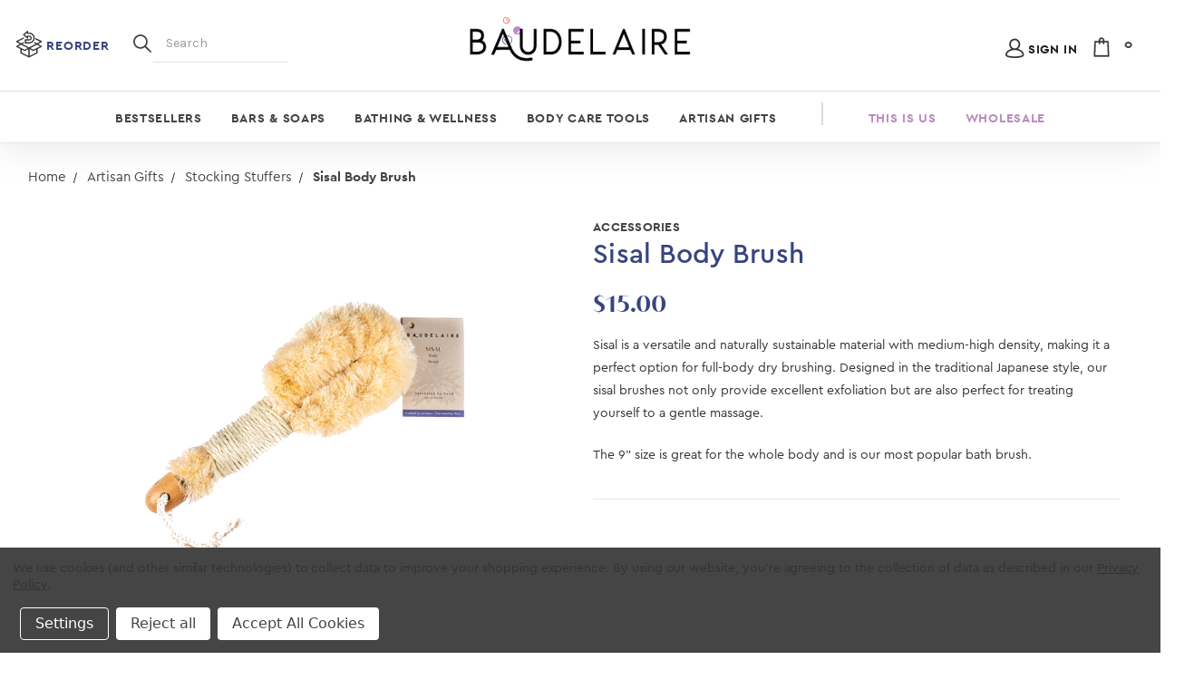

--- FILE ---
content_type: text/html; charset=UTF-8
request_url: https://baudelaire.com/bath-body-brushes/sisal-body-brush/
body_size: 20618
content:

<!DOCTYPE html>
<html class="no-js" lang="en">

    <head>
        <title>Sisal Body Brushes | Luxury | Baudelaire</title>
        <link rel="dns-prefetch preconnect" href="https://cdn11.bigcommerce.com/s-oehg4oj" crossorigin><link rel="dns-prefetch preconnect" href="https://fonts.googleapis.com/" crossorigin><link rel="dns-prefetch preconnect" href="https://fonts.gstatic.com/" crossorigin>
        <meta property="product:price:amount" content="15" /><meta property="product:price:currency" content="USD" /><meta property="og:url" content="https://baudelaire.com/bath-body-brushes/sisal-body-brush/" /><meta property="og:site_name" content="Baudelaire " /><meta name="description" content="Our bath &amp; body brushes are extremely durable, environmentally sensible, elegant and luxurious. Made to use wet or dry. Our brushes leave your skin feeling amazing."><link rel='canonical' href='https://baudelaire.com/bath-body-brushes/sisal-body-brush/' /><meta name='platform' content='bigcommerce.stencil' /><meta property="og:type" content="product" />
<meta property="og:title" content="Sisal Body Brush" />
<meta property="og:description" content="Our bath &amp; body brushes are extremely durable, environmentally sensible, elegant and luxurious. Made to use wet or dry. Our brushes leave your skin feeling amazing." />
<meta property="og:image" content="https://cdn11.bigcommerce.com/s-oehg4oj/products/1507/images/2930/BA_Sisal_Bath_Brush_13840_NOBG__49413.1617994984.380.380.png?c=2" />
<meta property="og:availability" content="instock" />
<meta property="pinterest:richpins" content="enabled" />
        

        <link href="https://cdn11.bigcommerce.com/s-oehg4oj/product_images/favicon.png?t=1601077429" rel="shortcut icon" />
        <meta name="viewport" content="width=device-width, initial-scale=1" />

        <script>
            // Change document class from no-js to js so we can detect this in css
            document.documentElement.className = document.documentElement.className.replace('no-js', 'js');
        </script>

        <link href="https://fonts.googleapis.com/css?family=Montserrat:700,500,400%7CKarla:400%7CBw:Vivant:300,400,500,600,700,800%7CCera:Pro:300,400,500,600,700,800&display=swap" rel="stylesheet">
        <link data-stencil-stylesheet href="https://cdn11.bigcommerce.com/s-oehg4oj/stencil/1f4843f0-d8de-0139-3317-46e39c32b38c/e/46118560-0b18-013d-6202-4255a81075e7/css/theme-5e09dbb0-d8de-0139-a065-163443a51382.css" rel="stylesheet">

        <!-- Start Tracking Code for analytics_facebook -->

<script data-bc-cookie-consent="4" type="text/plain">
!function(f,b,e,v,n,t,s){if(f.fbq)return;n=f.fbq=function(){n.callMethod?n.callMethod.apply(n,arguments):n.queue.push(arguments)};if(!f._fbq)f._fbq=n;n.push=n;n.loaded=!0;n.version='2.0';n.queue=[];t=b.createElement(e);t.async=!0;t.src=v;s=b.getElementsByTagName(e)[0];s.parentNode.insertBefore(t,s)}(window,document,'script','https://connect.facebook.net/en_US/fbevents.js');

fbq('set', 'autoConfig', 'false', '1164486851114369');
fbq('dataProcessingOptions', []);
fbq('init', '1164486851114369', {"external_id":"35fa73d9-4f1c-4a3d-88eb-e916e362f9fc"});
fbq('set', 'agent', 'bigcommerce', '1164486851114369');

function trackEvents() {
    var pathName = window.location.pathname;

    fbq('track', 'PageView', {}, "");

    // Search events start -- only fire if the shopper lands on the /search.php page
    if (pathName.indexOf('/search.php') === 0 && getUrlParameter('search_query')) {
        fbq('track', 'Search', {
            content_type: 'product_group',
            content_ids: [],
            search_string: getUrlParameter('search_query')
        });
    }
    // Search events end

    // Wishlist events start -- only fire if the shopper attempts to add an item to their wishlist
    if (pathName.indexOf('/wishlist.php') === 0 && getUrlParameter('added_product_id')) {
        fbq('track', 'AddToWishlist', {
            content_type: 'product_group',
            content_ids: []
        });
    }
    // Wishlist events end

    // Lead events start -- only fire if the shopper subscribes to newsletter
    if (pathName.indexOf('/subscribe.php') === 0 && getUrlParameter('result') === 'success') {
        fbq('track', 'Lead', {});
    }
    // Lead events end

    // Registration events start -- only fire if the shopper registers an account
    if (pathName.indexOf('/login.php') === 0 && getUrlParameter('action') === 'account_created') {
        fbq('track', 'CompleteRegistration', {}, "");
    }
    // Registration events end

    

    function getUrlParameter(name) {
        var cleanName = name.replace(/[\[]/, '\[').replace(/[\]]/, '\]');
        var regex = new RegExp('[\?&]' + cleanName + '=([^&#]*)');
        var results = regex.exec(window.location.search);
        return results === null ? '' : decodeURIComponent(results[1].replace(/\+/g, ' '));
    }
}

if (window.addEventListener) {
    window.addEventListener("load", trackEvents, false)
}
</script>
<noscript><img height="1" width="1" style="display:none" alt="null" src="https://www.facebook.com/tr?id=1164486851114369&ev=PageView&noscript=1&a=plbigcommerce1.2&eid="/></noscript>

<!-- End Tracking Code for analytics_facebook -->

<!-- Start Tracking Code for analytics_visualwebsiteoptimizer -->

<script data-bc-cookie-consent="4" type="text/plain">
var _vwo_code=(function(){
var account_id=80110,
settings_tolerance=2000,
library_tolerance=2500,
use_existing_jquery=false,
// DO NOT EDIT BELOW THIS LINE
f=false,d=document;return{use_existing_jquery:function(){return use_existing_jquery;},library_tolerance:function(){return library_tolerance;},finish:function(){if(!f){f=true;var a=d.getElementById('_vis_opt_path_hides');if(a)a.parentNode.removeChild(a);}},finished:function(){return f;},load:function(a){var b=d.createElement('script');b.src=a;b.type='text/javascript';b.innerText;b.onerror=function(){_vwo_code.finish();};d.getElementsByTagName('head')[0].appendChild(b);},init:function(){settings_timer=setTimeout('_vwo_code.finish()',settings_tolerance);this.load('//dev.visualwebsiteoptimizer.com/j.php?a='+account_id+'&u='+encodeURIComponent(d.URL)+'&r='+Math.random());var a=d.createElement('style'),b='body{opacity:0 !important;filter:alpha(opacity=0) !important;background:none !important;}',h=d.getElementsByTagName('head')[0];a.setAttribute('id','_vis_opt_path_hides');a.setAttribute('type','text/css');if(a.styleSheet)a.styleSheet.cssText=b;else a.appendChild(d.createTextNode(b));h.appendChild(a);return settings_timer;}};}());_vwo_settings_timer=_vwo_code.init();
</script>

<!-- End Tracking Code for analytics_visualwebsiteoptimizer -->


<script type="text/javascript" src="https://checkout-sdk.bigcommerce.com/v1/loader.js" defer ></script>
<script src="https://www.google.com/recaptcha/api.js" async defer></script>
<script>window.consentManagerStoreConfig = function () { return {"storeName":"Baudelaire ","privacyPolicyUrl":"https:\/\/baudelaire.com\/privacy-policy\/","writeKey":null,"improvedConsentManagerEnabled":true,"AlwaysIncludeScriptsWithConsentTag":true}; };</script>
<script type="text/javascript" src="https://cdn11.bigcommerce.com/shared/js/bodl-consent-32a446f5a681a22e8af09a4ab8f4e4b6deda6487.js" integrity="sha256-uitfaufFdsW9ELiQEkeOgsYedtr3BuhVvA4WaPhIZZY=" crossorigin="anonymous" defer></script>
<script type="text/javascript" src="https://cdn11.bigcommerce.com/shared/js/storefront/consent-manager-config-3013a89bb0485f417056882e3b5cf19e6588b7ba.js" defer></script>
<script type="text/javascript" src="https://cdn11.bigcommerce.com/shared/js/storefront/consent-manager-08633fe15aba542118c03f6d45457262fa9fac88.js" defer></script>
<script type="text/javascript">
var BCData = {"product_attributes":{"sku":null,"upc":"792703138400","mpn":null,"gtin":null,"weight":null,"base":true,"image":null,"price":{"without_tax":{"formatted":"$15.00","value":15,"currency":"USD"},"tax_label":"Tax"},"out_of_stock_behavior":"label_option","out_of_stock_message":"Out of stock - Check back soon! ","available_modifier_values":[],"in_stock_attributes":[],"stock":null,"instock":true,"stock_message":null,"purchasable":true,"purchasing_message":null,"call_for_price_message":null}};
</script>
<script src='https://www.powr.io/powr.js?external-type=bigcommerce' async  ></script>
<script nonce="">
(function () {
    var xmlHttp = new XMLHttpRequest();

    xmlHttp.open('POST', 'https://bes.gcp.data.bigcommerce.com/nobot');
    xmlHttp.setRequestHeader('Content-Type', 'application/json');
    xmlHttp.send('{"store_id":"846718","timezone_offset":"-4.0","timestamp":"2026-01-25T09:43:48.43658100Z","visit_id":"28ebd492-bde8-44d4-b135-949382977f9e","channel_id":1}');
})();
</script>

        

    </head>

    <body class="page--product     product--1507

    not-logged-in
">
        
<header class="header" role="banner">
    <div class="header__topbar">
        <div class="container">
            <nav class="navUser">
    <!-- <h4 class="navUser-banner-text">Crafted by Artisans. Cherished by You.</h4> -->

    
    <ul class="navUser-section navUser-section--alt">
        <!-- <li class="navUser-item">
            <a class="navUser-action navUser-item--compare" href="/compare" data-compare-nav>Compare <span class="countPill countPill--positive countPill--alt"></span></a>
        </li> -->
        <!-- <li class="navUser-item">
            <a class="navUser-action navUser-action--quickSearch" href="#" data-search="quickSearch" aria-controls="quickSearch" aria-expanded="false">Search</a>
        </li> -->
        <!-- <li class="navUser-item navUser-item--account">
                <a class="navUser-action" href="/login.php">Sign in</a>
                    <span class="navUser-or">or</span> <a class="navUser-action" href="##" data-reveal-id="popupLoginWindow">Click here to login</a>
        </li> -->
    </ul>
</nav>
        </div>
    </div>
    
    <div class="header__main">
            <a href="#" class="mobileMenu-toggle" data-mobile-menu-toggle="menu">
                <span class="mobileMenu-toggleIcon">Toggle menu
                    <span class="bg-circle">
                        <span class="icon icon--search-2" title="Toggle Mobile Search">
                            <svg><use xlink:href="#icon-search-two"></use></svg>
                        </span>
                    </span>
                </span>
            </a>

            <div class="header__main-search">
                <li class="navUser-item navUser-item--reorder">
                        <span class="icon icon--reorder-icon" title="Reorder Button">
                            <svg><use xlink:href="#icon-reorder-icon"></use></svg>
                        </span>
                        <a class="navUser-action qrb__trigger" href="##" data-reveal-id="popupLoginWindow">Reorder</a>
                </li>
                <div id="quickSearch" class="quickSearch" data-prevent-quick-search-close>
    <span class="icon icon--search search--mobile" title="Toggle Mobile Search">
        <svg><use xlink:href="#icon-search"></use></svg>
    </span>
    <form class="form" action="/search.php">
        <fieldset class="form-fieldset">
            <div class="form-field">
                <label id="quick_search_label" class="is-srOnly" for="search_query">Search</label>
                <button type="submit" href="#" class="quickSearch--button button button--primary" aria-label="Search" title="Search">                    
                <span class="icon icon--search" title="Toggle Mobile Search">
                    <svg><use xlink:href="#icon-search"></use></svg>
                </span>
            </button>

                <input class="form-input" data-search-quick name="search_query" id="search_query" data-error-message="Search field cannot be empty." placeholder="Search" autocomplete="off" aria-labelledby="quick_search_label" aria-label="Search">
            </div>
        </fieldset>
    </form>
</div>

<section class="quickSearchResults" data-bind="html: results">

</section>
    
            </div>

            <div class="header__main-logo">
                    <div class="header-logo header-logo--center">
                        <a href="https://baudelaire.com/">
            <div class="header-logo-image-container">
                <img class="header-logo-image" src="https://cdn11.bigcommerce.com/s-oehg4oj/images/stencil/250x45/logo-website_1601079833__26567.original.png" alt="Baudelaire " title="Baudelaire ">
                <img class="header-logo-image header-logo-image--mobile" src="https://cdn11.bigcommerce.com/s-oehg4oj/images/stencil/250x45/logo-website_1601079833__26567.original.png" alt="Baudelaire " title="Baudelaire ">
                <div class="hover-effect-logo">
                    <img class="lazyload purple" data-src="https://cdn11.bigcommerce.com/s-oehg4oj/content/img/asset-1.svg" src="https://cdn11.bigcommerce.com/s-oehg4oj/stencil/1f4843f0-d8de-0139-3317-46e39c32b38c/e/46118560-0b18-013d-6202-4255a81075e7/img/loading.svg">
                    <img class="lazyload red" data-src="https://cdn11.bigcommerce.com/s-oehg4oj/content/img/asset-2.svg" src="https://cdn11.bigcommerce.com/s-oehg4oj/stencil/1f4843f0-d8de-0139-3317-46e39c32b38c/e/46118560-0b18-013d-6202-4255a81075e7/img/loading.svg">
                    <img class="lazyload blue" data-src="https://cdn11.bigcommerce.com/s-oehg4oj/content/img/asset-3.svg" src="https://cdn11.bigcommerce.com/s-oehg4oj/stencil/1f4843f0-d8de-0139-3317-46e39c32b38c/e/46118560-0b18-013d-6202-4255a81075e7/img/loading.svg">
                </div>
            </div>
</a>
                    </div>
            </div>

            <div class="header__main-actions">
                <!-- <a href="#" class=" mobileSearch-toggle button button--primary" id="toggle-mobileSearch" aria-label="Toggle Mobile Search" title="Toggle Mobile Search">
                    <span class="icon icon--search" title="Toggle Mobile Search">
                        <svg><use xlink:href="#icon-search"></use></svg>
                    </span>
                </a> -->
                <a class="button button--primary" data-dropdown="cart-preview-dropdown" data-options="align:right" href="/cart.php" data-cart-preview>
                    <span class="icon icon--shopping-bag">
                        <svg><use xlink:href="#icon-shopping-bag"></use></svg>
                    </span>
                    <span class="countPill cart-quantity" data-its-anim="number"></span>
                    <!-- <span class="navUser-item-cartLabel">Cart</span>  -->
                </a>

                <div class="navUser-item navUser-item--account">
                        <!-- <a class="navUser-action" href="/login.php">Sign in</a> -->
                            <!-- <span class="navUser-or">or</span>  -->
                            <span class="icon icon--user" title="Account Button">
                                <svg><use xlink:href="#icon-user"></use></svg>
                            </span>
                            <a class="navUser-action" href="/login.php">Sign in</a>
                             <!--<a class="navUser-action" href="##" data-reveal-id="popupLoginWindow">Sign in</a>-->
                </div>
                
                <div class="dropdown-menu" id="cart-preview-dropdown" data-dropdown-content aria-hidden="true"></div>
            </div>

            <div class="header__main-search--mobile">
                <li class="navUser-item navUser-item--reorder">
                        <span class="icon icon--reorder-icon" title="Reorder Button">
                            <svg><use xlink:href="#icon-reorder-icon"></use></svg>
                        </span>
                        <a class="navUser-action qrb__trigger" href="##" data-reveal-id="popupLoginWindow">Reorder</a>
                </li>
                <div id="quickSearch" class="quickSearch" data-prevent-quick-search-close>
    <span class="icon icon--search search--mobile" title="Toggle Mobile Search">
        <svg><use xlink:href="#icon-search"></use></svg>
    </span>
    <form class="form" action="/search.php">
        <fieldset class="form-fieldset">
            <div class="form-field">
                <label id="quick_search_label" class="is-srOnly" for="search_query">Search</label>
                <button type="submit" href="#" class="quickSearch--button button button--primary" aria-label="Search" title="Search">                    
                <span class="icon icon--search" title="Toggle Mobile Search">
                    <svg><use xlink:href="#icon-search"></use></svg>
                </span>
            </button>

                <input class="form-input" data-search-quick name="search_query" id="search_query" data-error-message="Search field cannot be empty." placeholder="Search" autocomplete="off" aria-labelledby="quick_search_label" aria-label="Search">
            </div>
        </fieldset>
    </form>
</div>

<section class="quickSearchResults" data-bind="html: results">

</section>
    
            </div>
        </div>

        <div data-content-region="header_bottom"></div>

        <div class="header__nav">
            <div class="navPages-container" id="menu" data-menu>
                <nav class="navPages">

    <ul class="navPages-list">
        <li class="navPages-item">
            <a class="navPages-action has-subMenu navPages-action--toplevel" href="/bestsellers/"
    data-collapsible="navPagesCustom-0" data-collapsible-disabled-breakpoint="medium">
    Bestsellers <i class="icon navPages-action-moreIcon" aria-hidden="true"><svg>
            <use xlink:href="#icon-arrow-right" />
        </svg></i>
</a>

<div class="navPage-subMenu" id="navPagesCustom-0" aria-hidden="true" tabindex="-1">

    <div class="custom-top-block">
        <a href="##" class="icon icon--chevron-left navPages-action-moreIcon" data-collapsible="navPagesCustom-0"
            data-collapsible-disabled-breakpoint="medium" aria-hidden="true">
            <svg>
                <use xlink:href="#icon-chevron-left"></use>
            </svg>
        </a>
        <a class="navPages-action has-subMenu navPages-action--toplevel"
            href="/bestsellers/">
            Bestsellers
        </a>
        <a href="##" class="navPagesCustomClose" data-collapsible="navPagesCustom-0">
            <span class="icon icon--subtract">
                <svg><use xlink:href="#icon-subtract"></use></svg>
            </span>
        </a>
    </div>

    <ul class="navPage-subMenu-list">

        <li class="navPage-subMenu-item ">
            <a class="navPage-subMenu-action navPages-action has-subMenu"
                href="#" data-collapsible="navPagesCustom-0-0"
                data-collapsible-disabled-breakpoint="medium" data-collapsible-disabled-state="open"
                data-collapsible-enabled-state="closed">
                <span class="subMenuName">
                    Sale Items
                </span>
                <span>
                    <i class="icon navPages-action-moreIcon" aria-hidden="true">
                        <svg>
                            <use xlink:href="#icon-arrow-right" />
                        </svg>
                    </i>
                </span>
            </a>
            <ul class="navPage-childList" id="navPagesCustom-0-0">
                <li class="navPage-childList-item">
                    <a class="navPage-childList-action navPages-action"
                        href="/best-wellness-gifts/">25% OFF – Pampering Wellness Gift Sets</a>
                </li>
                <li class="navPage-childList-item">
                    <a class="navPage-childList-action navPages-action"
                        href="/clearance-items/">CLEARANCE </a>
                </li>
            </ul>
        </li>
        <li class="navPage-subMenu-item ">
            <a class="navPage-subMenu-action navPages-action has-subMenu"
                href="#" data-collapsible="navPagesCustom-0-1"
                data-collapsible-disabled-breakpoint="medium" data-collapsible-disabled-state="open"
                data-collapsible-enabled-state="closed">
                <span class="subMenuName">
                    Trending
                </span>
                <span>
                    <i class="icon navPages-action-moreIcon" aria-hidden="true">
                        <svg>
                            <use xlink:href="#icon-arrow-right" />
                        </svg>
                    </i>
                </span>
            </a>
            <ul class="navPage-childList" id="navPagesCustom-0-1">
                <li class="navPage-childList-item">
                    <a class="navPage-childList-action navPages-action"
                        href="/new-products/">*NEW Products 2026*</a>
                </li>
                <li class="navPage-childList-item">
                    <a class="navPage-childList-action navPages-action"
                        href="/bath-body/mens/m-baudelaire">M. Baudelaire: Men&#x27;s Collection</a>
                </li>
                <li class="navPage-childList-item">
                    <a class="navPage-childList-action navPages-action"
                        href="/provence-sante-bath-body/">Provence Santé  Bath &amp; Body</a>
                </li>
                <li class="navPage-childList-item">
                    <a class="navPage-childList-action navPages-action"
                        href="/provence-sante-bar-soaps/">Provence Santé  Bar Soaps</a>
                </li>
            </ul>
        </li>

    </ul>
    <ul class="header__nav--subMenuImageArea">
        <!-- Comment below back in, this is placeholder til launch -->
        <!--  -->

        <!-- Start Placeholder, replace with BC loop -->
        <!-- NEED WEBDAV SETUP -->


        <li class="header__nav--subMenuImageItem">
            <label class="header__nav--subMenuImageLabel-two">
                INTRODUCING BAUDELAIRE THERAPIES
            </label>
            <a href="https://baudelaire.com/baudelaire-therapies/#">
                <img class="header__nav--subMenuImage" src="/content/img/more-image-jane1-placeholder.jpg"
                    alt="effervescent bath cubes">
            </a>
            <label class="header__nav--subMenuImageLabel"><span>
                Shop Bath Fizzies | Apothecary Soaks | Aromatherapy | and more...
                <br><span class="mega-bottom-label">Mother Nature to the rescue!</span></span></label>
        </li>

        <!-- End Placeholder-->
    </ul>
</div>
        </li>
        <li class="navPages-item">
            <a class="navPages-action has-subMenu navPages-action--toplevel" href="/soaps/"
    data-collapsible="navPagesCustom-1" data-collapsible-disabled-breakpoint="medium">
    Bars &amp; Soaps <i class="icon navPages-action-moreIcon" aria-hidden="true"><svg>
            <use xlink:href="#icon-arrow-right" />
        </svg></i>
</a>

<div class="navPage-subMenu" id="navPagesCustom-1" aria-hidden="true" tabindex="-1">

    <div class="custom-top-block">
        <a href="##" class="icon icon--chevron-left navPages-action-moreIcon" data-collapsible="navPagesCustom-1"
            data-collapsible-disabled-breakpoint="medium" aria-hidden="true">
            <svg>
                <use xlink:href="#icon-chevron-left"></use>
            </svg>
        </a>
        <a class="navPages-action has-subMenu navPages-action--toplevel"
            href="/soaps/">
            Bars &amp; Soaps
        </a>
        <a href="##" class="navPagesCustomClose" data-collapsible="navPagesCustom-1">
            <span class="icon icon--subtract">
                <svg><use xlink:href="#icon-subtract"></use></svg>
            </span>
        </a>
    </div>

    <ul class="navPage-subMenu-list">

        <li class="navPage-subMenu-item ">
            <a class="navPage-subMenu-action navPages-action has-subMenu"
                href="#" data-collapsible="navPagesCustom-1-0"
                data-collapsible-disabled-breakpoint="medium" data-collapsible-disabled-state="open"
                data-collapsible-enabled-state="closed">
                <span class="subMenuName">
                    By Fragrance
                </span>
                <span>
                    <i class="icon navPages-action-moreIcon" aria-hidden="true">
                        <svg>
                            <use xlink:href="#icon-arrow-right" />
                        </svg>
                    </i>
                </span>
            </a>
            <ul class="navPage-childList" id="navPagesCustom-1-0">
                <li class="navPage-childList-item">
                    <a class="navPage-childList-action navPages-action"
                        href="/apricot-soap/">Apricot</a>
                </li>
                <li class="navPage-childList-item">
                    <a class="navPage-childList-action navPages-action"
                        href="/bergamot-soap/">Bergamot</a>
                </li>
                <li class="navPage-childList-item">
                    <a class="navPage-childList-action navPages-action"
                        href="/calendula-soap/">Calendula</a>
                </li>
                <li class="navPage-childList-item">
                    <a class="navPage-childList-action navPages-action"
                        href="/fig-soap/">Fig</a>
                </li>
                <li class="navPage-childList-item">
                    <a class="navPage-childList-action navPages-action"
                        href="/goats-milk-soap/">Goats Milk</a>
                </li>
                <li class="navPage-childList-item">
                    <a class="navPage-childList-action navPages-action"
                        href="/grapefruit-soap/">Grapefruit</a>
                </li>
                <li class="navPage-childList-item">
                    <a class="navPage-childList-action navPages-action"
                        href="/pure-honey-soap/">Honey</a>
                </li>
                <li class="navPage-childList-item">
                    <a class="navPage-childList-action navPages-action"
                        href="/jasmine-soap/">Jasmine</a>
                </li>
                <li class="navPage-childList-item">
                    <a class="navPage-childList-action navPages-action"
                        href="/lavender-soap/">Lavender</a>
                </li>
                <li class="navPage-childList-item">
                    <a class="navPage-childList-action navPages-action"
                        href="/linden-soap/">Linden</a>
                </li>
                <li class="navPage-childList-item">
                    <a class="navPage-childList-action navPages-action"
                        href="/mint-soap/">Mint</a>
                </li>
                <li class="navPage-childList-item">
                    <a class="navPage-childList-action navPages-action"
                        href="/olive-soap/">Olive</a>
                </li>
                <li class="navPage-childList-item">
                    <a class="navPage-childList-action navPages-action"
                        href="/royal-jelly-soap/">Royal Jelly</a>
                </li>
                <li class="navPage-childList-item">
                    <a class="navPage-childList-action navPages-action"
                        href="/sea-loofa-soap/">Sea Loofa</a>
                </li>
                <li class="navPage-childList-item">
                    <a class="navPage-childList-action navPages-action"
                        href="/spice-soap/">Spice</a>
                </li>
                <li class="navPage-childList-item">
                    <a class="navPage-childList-action navPages-action"
                        href="/sweet-almond-soap/">Sweet Almond</a>
                </li>
                <li class="navPage-childList-item">
                    <a class="navPage-childList-action navPages-action"
                        href="/vervain-soap/">Vervain</a>
                </li>
                <li class="navPage-childList-item">
                    <a class="navPage-childList-action navPages-action"
                        href="/vetiver-soap/">Vetiver</a>
                </li>
                <li class="navPage-childList-item">
                    <a class="navPage-childList-action navPages-action"
                        href="/wild-rose-soap/">Wild Rose</a>
                </li>
            </ul>
        </li>
        <li class="navPage-subMenu-item ">
            <a class="navPage-subMenu-action navPages-action has-subMenu"
                href="#" data-collapsible="navPagesCustom-1-1"
                data-collapsible-disabled-breakpoint="medium" data-collapsible-disabled-state="open"
                data-collapsible-enabled-state="closed">
                <span class="subMenuName">
                    By Category
                </span>
                <span>
                    <i class="icon navPages-action-moreIcon" aria-hidden="true">
                        <svg>
                            <use xlink:href="#icon-arrow-right" />
                        </svg>
                    </i>
                </span>
            </a>
            <ul class="navPage-childList" id="navPagesCustom-1-1">
                <li class="navPage-childList-item">
                    <a class="navPage-childList-action navPages-action"
                        href="/provence-sante-smaller-soaps/">Provence Santé Smaller Soaps</a>
                </li>
                <li class="navPage-childList-item">
                    <a class="navPage-childList-action navPages-action"
                        href="/provence-sante-larger-bar-soaps/">Provence Santé Larger Bars</a>
                </li>
                <li class="navPage-childList-item">
                    <a class="navPage-childList-action navPages-action"
                        href="/liquid-soap/">Liquid Soap</a>
                </li>
                <li class="navPage-childList-item">
                    <a class="navPage-childList-action navPages-action"
                        href="/loofa-soap/">Loofa Soap</a>
                </li>
                <li class="navPage-childList-item">
                    <a class="navPage-childList-action navPages-action"
                        href="/honey-soap/">NEW Honey Soap</a>
                </li>
                <li class="navPage-childList-item">
                    <a class="navPage-childList-action navPages-action"
                        href="/soap-dishes/">Soap Dishes</a>
                </li>
            </ul>
        </li>

    </ul>
    <ul class="header__nav--subMenuImageArea">
        <!-- Comment below back in, this is placeholder til launch -->
        <!--  -->

        <!-- Start Placeholder, replace with BC loop -->
        <!-- NEED WEBDAV SETUP -->


        <li class="header__nav--subMenuImageItem">
            <label class="header__nav--subMenuImageLabel-two">
                INTRODUCING BAUDELAIRE THERAPIES
            </label>
            <a href="https://baudelaire.com/baudelaire-therapies/#">
                <img class="header__nav--subMenuImage" src="/content/img/more-image-jane6-placeholder.jpg"
                    alt="lavender soaps">
            </a>
            <label class="header__nav--subMenuImageLabel"><span>
                Shop Bath Fizzies | Apothecary Soaks | Aromatherapy | and more...
                <br><span class="mega-bottom-label">Mother Nature to the rescue!</span></span></label>
        </li>

        <!-- End Placeholder-->
    </ul>
</div>
        </li>
        <li class="navPages-item">
            <a class="navPages-action has-subMenu navPages-action--toplevel" href="/bath-body/"
    data-collapsible="navPagesCustom-2" data-collapsible-disabled-breakpoint="medium">
    Bathing &amp; Wellness <i class="icon navPages-action-moreIcon" aria-hidden="true"><svg>
            <use xlink:href="#icon-arrow-right" />
        </svg></i>
</a>

<div class="navPage-subMenu" id="navPagesCustom-2" aria-hidden="true" tabindex="-1">

    <div class="custom-top-block">
        <a href="##" class="icon icon--chevron-left navPages-action-moreIcon" data-collapsible="navPagesCustom-2"
            data-collapsible-disabled-breakpoint="medium" aria-hidden="true">
            <svg>
                <use xlink:href="#icon-chevron-left"></use>
            </svg>
        </a>
        <a class="navPages-action has-subMenu navPages-action--toplevel"
            href="/bath-body/">
            Bathing &amp; Wellness
        </a>
        <a href="##" class="navPagesCustomClose" data-collapsible="navPagesCustom-2">
            <span class="icon icon--subtract">
                <svg><use xlink:href="#icon-subtract"></use></svg>
            </span>
        </a>
    </div>

    <ul class="navPage-subMenu-list">

        <li class="navPage-subMenu-item ">
            <a class="navPage-subMenu-action navPages-action has-subMenu"
                href="#" data-collapsible="navPagesCustom-2-0"
                data-collapsible-disabled-breakpoint="medium" data-collapsible-disabled-state="open"
                data-collapsible-enabled-state="closed">
                <span class="subMenuName">
                    By Category - Bath &amp; Body Care
                </span>
                <span>
                    <i class="icon navPages-action-moreIcon" aria-hidden="true">
                        <svg>
                            <use xlink:href="#icon-arrow-right" />
                        </svg>
                    </i>
                </span>
            </a>
            <ul class="navPage-childList" id="navPagesCustom-2-0">
                <li class="navPage-childList-item">
                    <a class="navPage-childList-action navPages-action"
                        href="/sugar-scrubs/">NEW Sugar Scrubs</a>
                </li>
                <li class="navPage-childList-item">
                    <a class="navPage-childList-action navPages-action"
                        href="/shower-steamers/">NEW Shower Steamers + Mists</a>
                </li>
                <li class="navPage-childList-item">
                    <a class="navPage-childList-action navPages-action"
                        href="/bath-soak/">NEW Bath Soaks</a>
                </li>
                <li class="navPage-childList-item">
                    <a class="navPage-childList-action navPages-action"
                        href="/bath-fizzies/">Bath Fizzies</a>
                </li>
                <li class="navPage-childList-item">
                    <a class="navPage-childList-action navPages-action"
                        href="/tea-for-eyes/">Tea for Eyes</a>
                </li>
                <li class="navPage-childList-item">
                    <a class="navPage-childList-action navPages-action"
                        href="/shower-gels/">Shower Gel</a>
                </li>
                <li class="navPage-childList-item">
                    <a class="navPage-childList-action navPages-action"
                        href="/bath-salts/">Bath Salts</a>
                </li>
                <li class="navPage-childList-item">
                    <a class="navPage-childList-action navPages-action"
                        href="/sea-sponges/">Sea Sponges</a>
                </li>
                <li class="navPage-childList-item">
                    <a class="navPage-childList-action navPages-action"
                        href="/moisturizers/">Moisturizers</a>
                </li>
                <li class="navPage-childList-item">
                    <a class="navPage-childList-action navPages-action"
                        href="/eau-de-toilette/">Eau de Toilette</a>
                </li>
            </ul>
        </li>
        <li class="navPage-subMenu-item ">
            <a class="navPage-subMenu-action navPages-action has-subMenu"
                href="#" data-collapsible="navPagesCustom-2-1"
                data-collapsible-disabled-breakpoint="medium" data-collapsible-disabled-state="open"
                data-collapsible-enabled-state="closed">
                <span class="subMenuName">
                    By Type
                </span>
                <span>
                    <i class="icon navPages-action-moreIcon" aria-hidden="true">
                        <svg>
                            <use xlink:href="#icon-arrow-right" />
                        </svg>
                    </i>
                </span>
            </a>
            <ul class="navPage-childList" id="navPagesCustom-2-1">
                <li class="navPage-childList-item">
                    <a class="navPage-childList-action navPages-action"
                        href="/bath-body/masculine-essentials/">Masculine Essentials: M. Baudelaire</a>
                </li>
                <li class="navPage-childList-item">
                    <a class="navPage-childList-action navPages-action"
                        href="/baudelaire-therapies/">Baudelaire Wellness</a>
                </li>
                <li class="navPage-childList-item">
                    <a class="navPage-childList-action navPages-action"
                        href="/therapeutic-accessories/">Restorative Accessories</a>
                </li>
                <li class="navPage-childList-item">
                    <a class="navPage-childList-action navPages-action"
                        href="/bath-shower/">Bath &amp; Shower</a>
                </li>
                <li class="navPage-childList-item">
                    <a class="navPage-childList-action navPages-action"
                        href="/bath-accessories/">Body Care Tools - Bath &amp; Body Care</a>
                </li>
            </ul>
        </li>

    </ul>
    <ul class="header__nav--subMenuImageArea">
        <!-- Comment below back in, this is placeholder til launch -->
        <!--  -->

        <!-- Start Placeholder, replace with BC loop -->
        <!-- NEED WEBDAV SETUP -->


        <li class="header__nav--subMenuImageItem">
            <label class="header__nav--subMenuImageLabel-two">
                INTRODUCING BAUDELAIRE THERAPIES
            </label>
            <a href="https://baudelaire.com/baudelaire-therapies/#">
                <img class="header__nav--subMenuImage" src="/content/img/more-image-jane3-placeholder.jpg"
                    alt="lavender soaps">
            </a>
            <label class="header__nav--subMenuImageLabel"><span>
                Shop Bath Fizzies | Apothecary Soaks | Aromatherapy | and more...
                <br><span class="mega-bottom-label">Mother Nature to the rescue!</span></span></label>
        </li>

        <!-- End Placeholder-->
    </ul>
</div>
        </li>
        <li class="navPages-item">
            <a class="navPages-action has-subMenu navPages-action--toplevel" href="/bath-accessories/"
    data-collapsible="navPagesCustom-3" data-collapsible-disabled-breakpoint="medium">
    Body Care Tools <i class="icon navPages-action-moreIcon" aria-hidden="true"><svg>
            <use xlink:href="#icon-arrow-right" />
        </svg></i>
</a>

<div class="navPage-subMenu" id="navPagesCustom-3" aria-hidden="true" tabindex="-1">

    <div class="custom-top-block">
        <a href="##" class="icon icon--chevron-left navPages-action-moreIcon" data-collapsible="navPagesCustom-3"
            data-collapsible-disabled-breakpoint="medium" aria-hidden="true">
            <svg>
                <use xlink:href="#icon-chevron-left"></use>
            </svg>
        </a>
        <a class="navPages-action has-subMenu navPages-action--toplevel"
            href="/bath-accessories/">
            Body Care Tools
        </a>
        <a href="##" class="navPagesCustomClose" data-collapsible="navPagesCustom-3">
            <span class="icon icon--subtract">
                <svg><use xlink:href="#icon-subtract"></use></svg>
            </span>
        </a>
    </div>

    <ul class="navPage-subMenu-list">

        <li class="navPage-subMenu-item ">
            <a class="navPage-subMenu-action navPages-action has-subMenu"
                href="#" data-collapsible="navPagesCustom-3-0"
                data-collapsible-disabled-breakpoint="medium" data-collapsible-disabled-state="open"
                data-collapsible-enabled-state="closed">
                <span class="subMenuName">
                    By Category - Accessories
                </span>
                <span>
                    <i class="icon navPages-action-moreIcon" aria-hidden="true">
                        <svg>
                            <use xlink:href="#icon-arrow-right" />
                        </svg>
                    </i>
                </span>
            </a>
            <ul class="navPage-childList" id="navPagesCustom-3-0">
                <li class="navPage-childList-item">
                    <a class="navPage-childList-action navPages-action"
                        href="/bath-body-brushes/">Bath &amp; Body Brushes - Accessories</a>
                </li>
                <li class="navPage-childList-item">
                    <a class="navPage-childList-action navPages-action"
                        href="/exfoliating-wash-mitts/">Wash Mitts - Accessories</a>
                </li>
                <li class="navPage-childList-item">
                    <a class="navPage-childList-action navPages-action"
                        href="/sea-sponges/">Sea Sponges - Accessories</a>
                </li>
                <li class="navPage-childList-item">
                    <a class="navPage-childList-action navPages-action"
                        href="/pumice-stones/">Pumice Stones - Accessories</a>
                </li>
                <li class="navPage-childList-item">
                    <a class="navPage-childList-action navPages-action"
                        href="/therapeutic-pillows/">Therapeutic Pillows</a>
                </li>
                <li class="navPage-childList-item">
                    <a class="navPage-childList-action navPages-action"
                        href="/soap-dishes/">Soap Dishes - Accessories</a>
                </li>
            </ul>
        </li>
        <li class="navPage-subMenu-item ">
            <a class="navPage-subMenu-action navPages-action has-subMenu"
                href="#" data-collapsible="navPagesCustom-3-1"
                data-collapsible-disabled-breakpoint="medium" data-collapsible-disabled-state="open"
                data-collapsible-enabled-state="closed">
                <span class="subMenuName">
                    By Exfoliation
                </span>
                <span>
                    <i class="icon navPages-action-moreIcon" aria-hidden="true">
                        <svg>
                            <use xlink:href="#icon-arrow-right" />
                        </svg>
                    </i>
                </span>
            </a>
            <ul class="navPage-childList" id="navPagesCustom-3-1">
                <li class="navPage-childList-item">
                    <a class="navPage-childList-action navPages-action"
                        href="/ultra-fine-exfoliating-tools/">Ultra-Fine</a>
                </li>
                <li class="navPage-childList-item">
                    <a class="navPage-childList-action navPages-action"
                        href="/light-exfoliating-tools/">Light</a>
                </li>
                <li class="navPage-childList-item">
                    <a class="navPage-childList-action navPages-action"
                        href="/medium-exfoliating-tools/">Medium</a>
                </li>
                <li class="navPage-childList-item">
                    <a class="navPage-childList-action navPages-action"
                        href="/firm-exfoliating-tools/">Firm</a>
                </li>
            </ul>
        </li>

    </ul>
    <ul class="header__nav--subMenuImageArea">
        <!-- Comment below back in, this is placeholder til launch -->
        <!--  -->

        <!-- Start Placeholder, replace with BC loop -->
        <!-- NEED WEBDAV SETUP -->


        <li class="header__nav--subMenuImageItem">
            <label class="header__nav--subMenuImageLabel-two">
                INTRODUCING THERAPEUTIC ACCESSORIES
            </label>
            <a href="https://baudelaire.com/baudelaire-therapies/#">
                <img class="header__nav--subMenuImage" src="/content/img/more-image-jane4-placeholder.jpg"
                    alt="lavender soaps">
            </a>
            <label class="header__nav--subMenuImageLabel"><span>
                Shop Eye Pillows | Sleep Sachets | Moist Heat Pillows | and more...
                <br><span class="mega-bottom-label">Mother Nature to the rescue!</span></span></label>
        </li>

        <!-- End Placeholder-->
    </ul>
</div>
        </li>
        <li class="navPages-item">
            <a class="navPages-action has-subMenu navPages-action--toplevel" href="/artisan-spa-gifts/"
    data-collapsible="navPagesCustom-4" data-collapsible-disabled-breakpoint="medium">
    Artisan Gifts <i class="icon navPages-action-moreIcon" aria-hidden="true"><svg>
            <use xlink:href="#icon-arrow-right" />
        </svg></i>
</a>

<div class="navPage-subMenu" id="navPagesCustom-4" aria-hidden="true" tabindex="-1">

    <div class="custom-top-block">
        <a href="##" class="icon icon--chevron-left navPages-action-moreIcon" data-collapsible="navPagesCustom-4"
            data-collapsible-disabled-breakpoint="medium" aria-hidden="true">
            <svg>
                <use xlink:href="#icon-chevron-left"></use>
            </svg>
        </a>
        <a class="navPages-action has-subMenu navPages-action--toplevel"
            href="/artisan-spa-gifts/">
            Artisan Gifts
        </a>
        <a href="##" class="navPagesCustomClose" data-collapsible="navPagesCustom-4">
            <span class="icon icon--subtract">
                <svg><use xlink:href="#icon-subtract"></use></svg>
            </span>
        </a>
    </div>

    <ul class="navPage-subMenu-list">

        <li class="navPage-subMenu-item ">
            <a class="navPage-subMenu-action navPages-action has-subMenu"
                href="#" data-collapsible="navPagesCustom-4-0"
                data-collapsible-disabled-breakpoint="medium" data-collapsible-disabled-state="open"
                data-collapsible-enabled-state="closed">
                <span class="subMenuName">
                    By Category - Gifts
                </span>
                <span>
                    <i class="icon navPages-action-moreIcon" aria-hidden="true">
                        <svg>
                            <use xlink:href="#icon-arrow-right" />
                        </svg>
                    </i>
                </span>
            </a>
            <ul class="navPage-childList" id="navPagesCustom-4-0">
                <li class="navPage-childList-item">
                    <a class="navPage-childList-action navPages-action"
                        href="/curated-spa-gift-sets/">Curated Gift Sets</a>
                </li>
                <li class="navPage-childList-item">
                    <a class="navPage-childList-action navPages-action"
                        href="/self-care-gifts/">Self Care Gifts</a>
                </li>
                <li class="navPage-childList-item">
                    <a class="navPage-childList-action navPages-action"
                        href="/bar-soap-gift-box-sets/">Bar Soap Gift Boxes</a>
                </li>
            </ul>
        </li>
        <li class="navPage-subMenu-item ">
            <a class="navPage-subMenu-action navPages-action has-subMenu"
                href="#" data-collapsible="navPagesCustom-4-1"
                data-collapsible-disabled-breakpoint="medium" data-collapsible-disabled-state="open"
                data-collapsible-enabled-state="closed">
                <span class="subMenuName">
                    By Price
                </span>
                <span>
                    <i class="icon navPages-action-moreIcon" aria-hidden="true">
                        <svg>
                            <use xlink:href="#icon-arrow-right" />
                        </svg>
                    </i>
                </span>
            </a>
            <ul class="navPage-childList" id="navPagesCustom-4-1">
                <li class="navPage-childList-item">
                    <a class="navPage-childList-action navPages-action"
                        href="/best-under-20-spa-gifts/">Under $20</a>
                </li>
                <li class="navPage-childList-item">
                    <a class="navPage-childList-action navPages-action"
                        href="/affordable-gift-sets/">$20  to $40</a>
                </li>
                <li class="navPage-childList-item">
                    <a class="navPage-childList-action navPages-action"
                        href="/over-40-spa-gift-sets/">$40 and Up</a>
                </li>
            </ul>
        </li>

    </ul>
    <ul class="header__nav--subMenuImageArea">
        <!-- Comment below back in, this is placeholder til launch -->
        <!--  -->

        <!-- Start Placeholder, replace with BC loop -->
        <!-- NEED WEBDAV SETUP -->


        <li class="header__nav--subMenuImageItem">
            <label class="header__nav--subMenuImageLabel-two">
                INTRODUCING BAUDELAIRE THERAPIES
            </label>
            <a href="https://baudelaire.com/baudelaire-therapies/#">
                <img class="header__nav--subMenuImage" src="/content/img/more-image-jane5-placeholder.jpg"
                    alt="lavender soaps">
            </a>
            <label class="header__nav--subMenuImageLabel"><span>
                Shop Bath Fizzies | Apothecary Soaks | Aromatherapy | and more...
                <br><span class="mega-bottom-label">Mother Nature to the rescue!</span></span></label>
        </li>

        <!-- End Placeholder-->
    </ul>
</div>
        </li>
        <li class="navPages-item">
            <a class="navPages-action has-subMenu navPages-action--toplevel" href="/contact-us/"
    data-collapsible="navPagesCustom-5" data-collapsible-disabled-breakpoint="medium">
    This is Us <i class="icon navPages-action-moreIcon" aria-hidden="true"><svg>
            <use xlink:href="#icon-arrow-right" />
        </svg></i>
</a>

<div class="navPage-subMenu" id="navPagesCustom-5" aria-hidden="true" tabindex="-1">

    <div class="custom-top-block">
        <a href="##" class="icon icon--chevron-left navPages-action-moreIcon" data-collapsible="navPagesCustom-5"
            data-collapsible-disabled-breakpoint="medium" aria-hidden="true">
            <svg>
                <use xlink:href="#icon-chevron-left"></use>
            </svg>
        </a>
        <a class="navPages-action has-subMenu navPages-action--toplevel"
            href="/contact-us/">
            This is Us
        </a>
        <a href="##" class="navPagesCustomClose" data-collapsible="navPagesCustom-5">
            <span class="icon icon--subtract">
                <svg><use xlink:href="#icon-subtract"></use></svg>
            </span>
        </a>
    </div>

    <ul class="navPage-subMenu-list">

        <li class="navPage-subMenu-item ">
            <a class="navPage-subMenu-action navPages-action has-subMenu"
                href="#" data-collapsible="navPagesCustom-5-0"
                data-collapsible-disabled-breakpoint="medium" data-collapsible-disabled-state="open"
                data-collapsible-enabled-state="closed">
                <span class="subMenuName">
                    Learn
                </span>
                <span>
                    <i class="icon navPages-action-moreIcon" aria-hidden="true">
                        <svg>
                            <use xlink:href="#icon-arrow-right" />
                        </svg>
                    </i>
                </span>
            </a>
            <ul class="navPage-childList" id="navPagesCustom-5-0">
                <li class="navPage-childList-item">
                    <a class="navPage-childList-action navPages-action"
                        href="https://baudelaire.com/our-story/">Our Story</a>
                </li>
                <li class="navPage-childList-item">
                    <a class="navPage-childList-action navPages-action"
                        href="https://baudelaire.com/sustainability/">Think Global, Act Local</a>
                </li>
                <li class="navPage-childList-item">
                    <a class="navPage-childList-action navPages-action"
                        href="https://baudelaire.com/faqs/">Frequently Asked Questions</a>
                </li>
            </ul>
        </li>
        <li class="navPage-subMenu-item ">
            <a class="navPage-subMenu-action navPages-action has-subMenu"
                href="#" data-collapsible="navPagesCustom-5-1"
                data-collapsible-disabled-breakpoint="medium" data-collapsible-disabled-state="open"
                data-collapsible-enabled-state="closed">
                <span class="subMenuName">
                    Connect
                </span>
                <span>
                    <i class="icon navPages-action-moreIcon" aria-hidden="true">
                        <svg>
                            <use xlink:href="#icon-arrow-right" />
                        </svg>
                    </i>
                </span>
            </a>
            <ul class="navPage-childList" id="navPagesCustom-5-1">
                <li class="navPage-childList-item">
                    <a class="navPage-childList-action navPages-action"
                        href="https://baudelaire.com/contact-us/">Contact Us</a>
                </li>
                <li class="navPage-childList-item">
                    <a class="navPage-childList-action navPages-action"
                        href="https://baudelaire.com/blog/lifestyle-articles/">Lifestyle Articles</a>
                </li>
                <li class="navPage-childList-item">
                    <a class="navPage-childList-action navPages-action"
                        href="https://baudelaire.com/purveyor-locations/">Purveyor Locations</a>
                </li>
            </ul>
        </li>

    </ul>
    <ul class="header__nav--subMenuImageArea">
        <!-- Comment below back in, this is placeholder til launch -->
        <!--  -->

        <!-- Start Placeholder, replace with BC loop -->
        <!-- NEED WEBDAV SETUP -->


        <li class="header__nav--subMenuImageItem">
            <label class="header__nav--subMenuImageLabel-two">
                INTRODUCING BAUDELAIRE THERAPIES
            </label>
            <a href="https://baudelaire.com/baudelaire-therapies/#">
                <img class="header__nav--subMenuImage" src="/content/img/more-image-jane1-placeholder.jpg"
                    alt="lavender soaps">
            </a>
            <label class="header__nav--subMenuImageLabel"><span>
                Shop Bath Fizzies | Apothecary Soaks | Aromatherapy | and more...
                <br><span class="mega-bottom-label">Mother Nature to the rescue!</span></span></label>
        </li>

        <!-- End Placeholder-->
    </ul>
</div>
        </li>
        <li class="navPages-item">
            <a class="navPages-action" href="https://wholesale.baudelaire.com/login.php">Wholesale</a>
        </li>


    </ul>

    <ul class="navPages-list navPages-list--user">
        <li class="navPages-item">

            <a class="navPages-action" href="/login.php">Sign in
                <span class="icon icon--user" title="Account Button">
                    <svg>
                        <use xlink:href="#icon-user"></use>
                    </svg>
                </span>
            </a>
            <a class="navPages-action" href="##" data-reveal-id="popupLoginWindow">Click here to login
                <span class="icon icon--user" title="Account Button">
                    <svg>
                        <use xlink:href="#icon-user"></use>
                    </svg>
                </span>
            </a>
        </li>
    </ul>

    <ul class="mobile-static-below">
            <li class="navPages-item navPages-item-page mobile-static">
                <a class="navPages-action" href="/contact-us/">
                    Contact Us
                </a>
            </li>
            <li class="navPages-item navPages-item-page mobile-static">
                <a class="navPages-action" href="/shipping-returns/">
                    Shipping/Returns
                </a>
            </li>
    </ul>
</nav>
            </div>
        </div>
    </header>
        <div class="body" data-currency-code="USD" role="main">
     
    <div class="container">
            <ul class="breadcrumbs" itemscope itemtype="http://schema.org/BreadcrumbList">
            <li class="breadcrumb " itemprop="itemListElement" itemscope itemtype="http://schema.org/ListItem">
                    <a href="https://baudelaire.com/" class="breadcrumb-label" itemprop="item"><span itemprop="name">Home</span></a>
                <meta itemprop="position" content="1" />
            </li>
            <li class="breadcrumb " itemprop="itemListElement" itemscope itemtype="http://schema.org/ListItem">
                    <a href="https://baudelaire.com/artisan-spa-gifts/" class="breadcrumb-label" itemprop="item"><span itemprop="name">Artisan Gifts</span></a>
                <meta itemprop="position" content="2" />
            </li>
            <li class="breadcrumb " itemprop="itemListElement" itemscope itemtype="http://schema.org/ListItem">
                    <a href="https://baudelaire.com/stocking-stuffers/" class="breadcrumb-label" itemprop="item"><span itemprop="name">Stocking Stuffers</span></a>
                <meta itemprop="position" content="3" />
            </li>
            <li class="breadcrumb is-active" itemprop="itemListElement" itemscope itemtype="http://schema.org/ListItem">
                    <meta itemprop="item" content="https://baudelaire.com/bath-body-brushes/sisal-body-brush/">
                    <span class="breadcrumb-label" itemprop="name">Sisal Body Brush</span>
                <meta itemprop="position" content="4" />
            </li>
</ul>


    <div itemscope itemtype="http://schema.org/Product">
        <div class="productView" >

    <section class="productView-details">
        <div class="productView-product">
            <h2 class="productView-brand"  itemprop="brand" itemscope itemtype="http://schema.org/Brand"
                >
                <a href="https://baudelaire.com/brands/ACCESSORIES.html"  itemprop="url" >
                    <span itemprop="name" >ACCESSORIES</span>
                </a>
            </h2>
            <h1 class="productView-title" itemprop="name" >Sisal Body Brush</h1>
            <div class="yotpo bottomLine"
              data-yotpo-product-id="1507">
            </div>
            
            <div class="productView-price">
                
        <div class="price-section price-section--withoutTax rrp-price--withoutTax" style="display: none;">
            MSRP:
            <span data-product-rrp-price-without-tax class="price price--rrp"> 
                
            </span>
        </div>
        <div class="price-section price-section--withoutTax non-sale-price--withoutTax" style="display: none;">
            Was:
            <span data-product-non-sale-price-without-tax class="price price--non-sale">
                
            </span>
        </div>
        <div class="price-section price-section--withoutTax" itemprop="offers" itemscope itemtype="http://schema.org/Offer">
            <span class="price-label" >
                
            </span>
            <span class="price-now-label" style="display: none;">
                Now:
            </span>
            <span data-product-price-without-tax class="price price--withoutTax">$15.00</span>
                <meta itemprop="availability" itemtype="http://schema.org/ItemAvailability"
                    content="http://schema.org/InStock">
                <meta itemprop="itemCondition" itemtype="http://schema.org/OfferItemCondition" content="http://schema.org/Condition">
                <div itemprop="priceSpecification" itemscope itemtype="http://schema.org/PriceSpecification">
                    <meta itemprop="price" content="15">
                    <meta itemprop="priceCurrency" content="USD">
                    <meta itemprop="valueAddedTaxIncluded" content="false">
                </div>
        </div>
         <div class="price-section price-section--saving price" style="display: none;">
                <span class="price">(You save</span>
                <span data-product-price-saved class="price price--saving">
                    
                </span>
                <span class="price">)</span>
         </div>
            </div>
            <div data-content-region="product_below_price"></div>
            <article class="productView-description__container"  itemprop="description" >
                <div class="productView-description" >
    <p>Sisal is a versatile and naturally sustainable material with medium-high density, making it a perfect option for full-body dry brushing. Designed in the traditional Japanese style, our sisal brushes not only provide excellent exfoliation but are also perfect for treating yourself to a gentle massage.</p> <p>The 9&rdquo; size is great for the whole body and is our most popular bath brush.</p> <div class="its-product-promo__product-details-container promo-section" data-its-custom-section=""> <div class="its-product-promo__header"> <h2 class="its-product-promo__header-text">Product Details</h2> </div> <div class="its-product-promo__content--first" style="text-align: left;"> <p>Our brushes are made from all-natural sisal fibers harvested by hand. Natural fiber bristles are softer than synthetic bristles and therefore less harsh on dry skin. The benefits of dry brushing have been shown to stimulate lymphatic drainage and increase circulation. This kind of activity enhances collagen production, hence making the skin tighter and reducing the appearance of wrinkles.&nbsp;</p> <p>Our sisal brushes are the perfect addition to your self-care ritual.</p> </div> </div> <div class="its-product-promo__scent-profile-container promo-section" data-its-custom-section=""> <div class="its-product-promo__header"> <h2 class="its-product-promo__header-text">Exfoliation Profile</h2> </div> <div class="its-product-promo__scent-profile-content"> <h3 class="its-product-promo__sub-header">Level of Exfoliation</h3> <p>Firm</p> <h3 class="its-product-promo__sub-header">Why Exfoliate?</h3> <p>Stimulates healthy circulation<br />&bull; <br />Removes top layer of dead skin cells <br />&bull; <br />Opens pores to air, moisture, and nourishment <br />&bull; <br />Leaves a bright and healthy glow</p> </div> </div> <div class="its-product-promo__product-recommendations-container promo-section" data-its-custom-section=""> <div class="its-product-promo__header"> <h2 class="its-product-promo__header-text">How To Enjoy</h2> </div> <div class="its-product-promo__content--last" style="text-align: left;"> <p>Dry brush before taking a shower. Make long strokes in the direction of your heart using gentle pressure. It is recommended to avoid dry brushing the face. Shower afterward to wash away loose dirt and skin cells.</p> <p>After each use, rinse with clean cool water, shake out, and hang to dry.</p> <p>Want to learn more about the benefits of dry brushing? Have a look at our <a href="../../../../blog/lifestyle-articles/">lifestyle articles</a> for some helpful tips and tricks.</p> </div> </div>
</div>

            </article>
            
            <dl class="productView-info">
                <dt class="productView-info-name">Gift wrapping:</dt>
                <dd class="productView-info-value">Options available</dd>

                <div class="productView-info-bulkPricing">
                                    </div>

                    <dt class="productView-info-name brush-type">Brush Type:</dt>
                    <dd class="productView-info-value brush-type">Sisal</dd>
                    <dt class="productView-info-name fiber-material">Fiber Material:</dt>
                    <dd class="productView-info-value fiber-material">Sisal</dd>

            </dl>
        </div>
    </section>

    <section class="productView-images" data-image-gallery>
        <figure class="productView-image" data-image-gallery-main 
            data-zoom-image="https://cdn11.bigcommerce.com/s-oehg4oj/images/stencil/1280x1280/products/1507/2930/BA_Sisal_Bath_Brush_13840_NOBG__49413.1617994984.png?c=2"
            >
            <div class="productView-img-container">
                <a href="https://cdn11.bigcommerce.com/s-oehg4oj/images/stencil/1280x1280/products/1507/2930/BA_Sisal_Bath_Brush_13840_NOBG__49413.1617994984.png?c=2"
                    data-index="0" data-type="image" target="_blank">
                    <img src="https://cdn11.bigcommerce.com/s-oehg4oj/images/stencil/500x659/products/1507/2930/BA_Sisal_Bath_Brush_13840_NOBG__49413.1617994984.png?c=2" alt="Sisal Body Brush" title="Sisal Body Brush" data-sizes="auto"
    srcset="https://cdn11.bigcommerce.com/s-oehg4oj/images/stencil/80w/products/1507/2930/BA_Sisal_Bath_Brush_13840_NOBG__49413.1617994984.png?c=2"
data-srcset="https://cdn11.bigcommerce.com/s-oehg4oj/images/stencil/80w/products/1507/2930/BA_Sisal_Bath_Brush_13840_NOBG__49413.1617994984.png?c=2 80w, https://cdn11.bigcommerce.com/s-oehg4oj/images/stencil/160w/products/1507/2930/BA_Sisal_Bath_Brush_13840_NOBG__49413.1617994984.png?c=2 160w, https://cdn11.bigcommerce.com/s-oehg4oj/images/stencil/320w/products/1507/2930/BA_Sisal_Bath_Brush_13840_NOBG__49413.1617994984.png?c=2 320w, https://cdn11.bigcommerce.com/s-oehg4oj/images/stencil/640w/products/1507/2930/BA_Sisal_Bath_Brush_13840_NOBG__49413.1617994984.png?c=2 640w, https://cdn11.bigcommerce.com/s-oehg4oj/images/stencil/960w/products/1507/2930/BA_Sisal_Bath_Brush_13840_NOBG__49413.1617994984.png?c=2 960w, https://cdn11.bigcommerce.com/s-oehg4oj/images/stencil/1280w/products/1507/2930/BA_Sisal_Bath_Brush_13840_NOBG__49413.1617994984.png?c=2 1280w, https://cdn11.bigcommerce.com/s-oehg4oj/images/stencil/1920w/products/1507/2930/BA_Sisal_Bath_Brush_13840_NOBG__49413.1617994984.png?c=2 1920w, https://cdn11.bigcommerce.com/s-oehg4oj/images/stencil/2560w/products/1507/2930/BA_Sisal_Bath_Brush_13840_NOBG__49413.1617994984.png?c=2 2560w"

class="lazyload productView-image--default"

data-main-image />
                </a>
            </div>
        </figure>
        <ul class="productView-thumbnails" >
            <li class="productView-thumbnail">
                <a class="productView-thumbnail-link"
                    href="https://cdn11.bigcommerce.com/s-oehg4oj/images/stencil/1280x1280/products/1507/2930/BA_Sisal_Bath_Brush_13840_NOBG__49413.1617994984.png?c=2"
                    data-index="0" data-type="image" data-image-gallery-item
                    data-image-gallery-new-image-url="https://cdn11.bigcommerce.com/s-oehg4oj/images/stencil/500x659/products/1507/2930/BA_Sisal_Bath_Brush_13840_NOBG__49413.1617994984.png?c=2"
                    data-image-gallery-new-image-srcset="https://cdn11.bigcommerce.com/s-oehg4oj/images/stencil/80w/products/1507/2930/BA_Sisal_Bath_Brush_13840_NOBG__49413.1617994984.png?c=2 80w, https://cdn11.bigcommerce.com/s-oehg4oj/images/stencil/160w/products/1507/2930/BA_Sisal_Bath_Brush_13840_NOBG__49413.1617994984.png?c=2 160w, https://cdn11.bigcommerce.com/s-oehg4oj/images/stencil/320w/products/1507/2930/BA_Sisal_Bath_Brush_13840_NOBG__49413.1617994984.png?c=2 320w, https://cdn11.bigcommerce.com/s-oehg4oj/images/stencil/640w/products/1507/2930/BA_Sisal_Bath_Brush_13840_NOBG__49413.1617994984.png?c=2 640w, https://cdn11.bigcommerce.com/s-oehg4oj/images/stencil/960w/products/1507/2930/BA_Sisal_Bath_Brush_13840_NOBG__49413.1617994984.png?c=2 960w, https://cdn11.bigcommerce.com/s-oehg4oj/images/stencil/1280w/products/1507/2930/BA_Sisal_Bath_Brush_13840_NOBG__49413.1617994984.png?c=2 1280w, https://cdn11.bigcommerce.com/s-oehg4oj/images/stencil/1920w/products/1507/2930/BA_Sisal_Bath_Brush_13840_NOBG__49413.1617994984.png?c=2 1920w, https://cdn11.bigcommerce.com/s-oehg4oj/images/stencil/2560w/products/1507/2930/BA_Sisal_Bath_Brush_13840_NOBG__49413.1617994984.png?c=2 2560w"
                    data-image-gallery-zoom-image-url="https://cdn11.bigcommerce.com/s-oehg4oj/images/stencil/1280x1280/products/1507/2930/BA_Sisal_Bath_Brush_13840_NOBG__49413.1617994984.png?c=2">
                    <img src="https://cdn11.bigcommerce.com/s-oehg4oj/images/stencil/100x100/products/1507/2930/BA_Sisal_Bath_Brush_13840_NOBG__49413.1617994984.png?c=2" alt="Sisal Body Brush" title="Sisal Body Brush" data-sizes="auto"
    srcset="https://cdn11.bigcommerce.com/s-oehg4oj/images/stencil/80w/products/1507/2930/BA_Sisal_Bath_Brush_13840_NOBG__49413.1617994984.png?c=2"
data-srcset="https://cdn11.bigcommerce.com/s-oehg4oj/images/stencil/80w/products/1507/2930/BA_Sisal_Bath_Brush_13840_NOBG__49413.1617994984.png?c=2 80w, https://cdn11.bigcommerce.com/s-oehg4oj/images/stencil/160w/products/1507/2930/BA_Sisal_Bath_Brush_13840_NOBG__49413.1617994984.png?c=2 160w, https://cdn11.bigcommerce.com/s-oehg4oj/images/stencil/320w/products/1507/2930/BA_Sisal_Bath_Brush_13840_NOBG__49413.1617994984.png?c=2 320w, https://cdn11.bigcommerce.com/s-oehg4oj/images/stencil/640w/products/1507/2930/BA_Sisal_Bath_Brush_13840_NOBG__49413.1617994984.png?c=2 640w, https://cdn11.bigcommerce.com/s-oehg4oj/images/stencil/960w/products/1507/2930/BA_Sisal_Bath_Brush_13840_NOBG__49413.1617994984.png?c=2 960w, https://cdn11.bigcommerce.com/s-oehg4oj/images/stencil/1280w/products/1507/2930/BA_Sisal_Bath_Brush_13840_NOBG__49413.1617994984.png?c=2 1280w, https://cdn11.bigcommerce.com/s-oehg4oj/images/stencil/1920w/products/1507/2930/BA_Sisal_Bath_Brush_13840_NOBG__49413.1617994984.png?c=2 1920w, https://cdn11.bigcommerce.com/s-oehg4oj/images/stencil/2560w/products/1507/2930/BA_Sisal_Bath_Brush_13840_NOBG__49413.1617994984.png?c=2 2560w"

class="lazyload"

 />
                </a>
            </li>
        </ul>
    </section>

    <section class="productView-details">
        <div class="productView-options">
            <form class="form product-view__add-to-cart" method="post" action="https://baudelaire.com/cart.php"
                enctype="multipart/form-data" data-cart-item-add>
                <input type="hidden" name="action" value="add">
                <input type="hidden" name="product_id" value="1507" />
                <div data-product-option-change style="display:none;">
                </div>
                <div class="form-field form-field--stock u-hiddenVisually">
                    <label class="form-label form-label--alternate">
                        Current Stock:
                        <span data-product-stock></span>
                    </label>
                </div>
                <section class="product-view--actions">

<div class="alertBox productAttributes-message" style="display:none">
    <div class="alertBox-column alertBox-icon">
        <icon glyph="ic-success" class="icon" aria-hidden="true"><svg xmlns="http://www.w3.org/2000/svg" width="24"
                height="24" viewBox="0 0 24 24">
                <path
                    d="M12 2C6.48 2 2 6.48 2 12s4.48 10 10 10 10-4.48 10-10S17.52 2 12 2zm1 15h-2v-2h2v2zm0-4h-2V7h2v6z">
                </path>
            </svg></icon>
    </div>
    <p class="alertBox-column alertBox-message"></p>
</div>

<div class="form-field form-field--increments">
    <label class="form-label form-label--alternate" for="qty[]">Quantity:</label>
    <div class="form-increment" data-quantity-change>
        <button class="button button--icon" data-action="dec">
            <span class="is-srOnly">Decrease Quantity:</span>
            <i class="icon" aria-hidden="true">
                <svg>
                    <use xlink:href="#icon-keyboard-arrow-down" />
                </svg>
            </i>
        </button>
        <input class="form-input form-input--incrementTotal" id="qty[]" name="qty[]" type="tel"
            value="1"
            data-quantity-min="0" data-quantity-max="0"
            min="1" pattern="[0-9]*" aria-live="polite">
        <button class="button button--icon" data-action="inc">
            <span class="is-srOnly">Increase Quantity:</span>
            <i class="icon" aria-hidden="true">
                <svg>
                    <use xlink:href="#icon-keyboard-arrow-up" />
                </svg>
            </i>
        </button>
    </div>
</div>

<div class="form-action addToCart-button">
    <input id="form-action-addToCart" data-wait-message="Adding to cart…"
        class="button button--primary" type="submit"
        value="Add to Cart">
</div>
    <div class="wishlist-wrapper">
<form action="/wishlist.php?action=add&amp;product_id=1507" class="form form-wishlist form-action" data-wishlist-add method="post">
    <a aria-controls="wishlist-dropdown" aria-expanded="false" class="button dropdown-menu-button wishlist-button" data-dropdown="wishlist-dropdown">
        <i aria-hidden="true" class="icon icon__heart">
            <svg>
                <use xlink:href="#icon-heart" />
            </svg>
        </i>
        <span>Add to Wish List</span>
    </a>
    <ul aria-hidden="true" class="dropdown-menu" data-dropdown-content id="wishlist-dropdown" tabindex="-1">
        
        <li>
            <input class="button" type="submit" value="Add to My Wish List">
        </li>
        <li>
            <a data-wishlist class="button" href="/wishlist.php?action=addwishlist&product_id=1507">Create New Wish List</a>
        </li>
    </ul>
</form>
</div>
</section>
            </form>
            
                <div class="addthis_toolbox addthis_32x32_style" addthis:url=""
         addthis:title="">
        <ul class="socialLinks">
                    <li class="socialLinks-item socialLinks-item--facebook">
                        <a aria-label="facebook" class="addthis_button_facebook icon icon--facebook" >

                            <svg>
                                <use xlink:href="#icon-facebook"/>
                            </svg>

                        </a>
                    </li>
                    <li class="socialLinks-item socialLinks-item--email">
                        <a aria-label="email" class="addthis_button_email icon icon--email" >

                            <svg>
                                <use xlink:href="#icon-envelope"/>
                            </svg>

                        </a>
                    </li>
                    <li class="socialLinks-item socialLinks-item--print">
                        <a aria-label="print" class="addthis_button_print icon icon--print" >

                            <svg>
                                <use xlink:href="#icon-print"/>
                            </svg>

                        </a>
                    </li>
                    <li class="socialLinks-item socialLinks-item--twitter">
                        <a aria-label="twitter" class="addthis_button_twitter icon icon--twitter" >

                            <svg>
                                <use xlink:href="#icon-twitter"/>
                            </svg>

                        </a>
                    </li>
                    <li class="socialLinks-item socialLinks-item--pinterest">
                        <a aria-label="pinterest" class="addthis_button_pinterest icon icon--pinterest" >

                            <svg>
                                <use xlink:href="#icon-pinterest"/>
                            </svg>
                        
                        </a>
                    </li>
        </ul>
        <script type="text/javascript"
                defer src="//s7.addthis.com/js/300/addthis_widget.js#pubid=ra-4e94ed470ee51e32"></script>
        <script>  
            window.addEventListener('DOMContentLoaded', function() {
                if (typeof(addthis) === "object") {
                    addthis.toolbox('.addthis_toolbox');
                }
            });
        </script>
    </div>
        </div>
    </section>
    
</div>

<div id="previewModal" class="modal modal--large" data-reveal>
    <a href="#" class="modal-close" aria-label="Close" role="button">
        <span aria-hidden="true">&#215;</span>
    </a>
    <div class="modal-content"></div>
    <div class="loadingOverlay"></div>
</div>


        <div class="its-product-promo__container">
    <div class="its-product-promo__content-container">
    </div>
    <div class="its-product-promo__images-container">
                <div class="its-product-promo__image-container">
                    <img class="lazyload" data-src="https://cdn11.bigcommerce.com/s-oehg4oj/images/stencil/original/content/img/badge_cruelty-free.png" src="https://cdn11.bigcommerce.com/s-oehg4oj/stencil/1f4843f0-d8de-0139-3317-46e39c32b38c/e/46118560-0b18-013d-6202-4255a81075e7/img/loading.svg" alt="Cruelty-Free">
                </div>
                <div class="its-product-promo__image-container">
                    <img class="lazyload" data-src="https://cdn11.bigcommerce.com/s-oehg4oj/images/stencil/original/content/img/badge_all-skin.png" src="https://cdn11.bigcommerce.com/s-oehg4oj/stencil/1f4843f0-d8de-0139-3317-46e39c32b38c/e/46118560-0b18-013d-6202-4255a81075e7/img/loading.svg" alt="All Skin Types">
                </div>
    </div>
    <div class="its-product-promo__tagline-container">
        <h2 class="its-product-promo__tagline">
            Crafted by Artisans. Cherished by You.
        </h2>
    </div>
</div>
        
        <div data-content-region="product_below_content"></div>

        
        
<ul class="tabs" data-tab role="tablist">
</ul>

<div class="tabs-contents">
</div>

            <h2 class="page-heading related-products">You May Also Enjoy</h2>
            <section class="productCarousel"
    data-list-name=""
    data-slick='{
        "dots": true,
        "infinite": true,
        "arrows": true,
        "dots": false,
        "mobileFirst": false,
        "slidesToShow": 4,
        "slidesToScroll": 1,
        "responsive": [
        {
            "breakpoint": 980,
            "settings": {
                "slidesToShow": 3,
                "slidesToScroll": 1
            }
        },
        {
            "breakpoint": 550,
            "settings": {
                "slidesToShow": 2,
                "slidesToScroll": 1
            }
        }
    ]
    }'>
    <div class="productCarousel-slide" role="article">
        <article class="card card-qatc"  data-product-card-qatc>
    <figure class="card-figure">
        <a href="https://baudelaire.com/bath-body-brushes/sisal-nail-brush/" >
            <div class="card-img-container">
                <img class="card-image lazyload" data-sizes="auto" src="https://cdn11.bigcommerce.com/s-oehg4oj/stencil/1f4843f0-d8de-0139-3317-46e39c32b38c/e/46118560-0b18-013d-6202-4255a81075e7/img/loading.svg"
                    data-src="https://cdn11.bigcommerce.com/s-oehg4oj/images/stencil/500x659/products/1508/2929/BA_Sisal_Nail_Brush_13841_NOBG__45535.1617994934.png?c=2"
                    alt="Sisal Nail Brush"
                    title="Sisal Nail Brush">
            </div>
        </a>
        <figcaption class="card-figcaption">
            <div class="card-figcaption-body">
                <a href="##" class="button button--small card-figcaption-button quickview"
                    data-product-id="1508">Quick view</a>
            </div>
        </figcaption>
    </figure>
    <div class="card-body">
        <h4 class="card-title">
            <a class="card-qatc__title" href="https://baudelaire.com/bath-body-brushes/sisal-nail-brush/" >Sisal Nail Brush</a>
        </h4>

        <div class="card-text" data-test-info-type="price">
            
        <div class="price-section price-section--withoutTax rrp-price--withoutTax" style="display: none;">
            MSRP:
            <span data-product-rrp-price-without-tax class="price price--rrp"> 
                
            </span>
        </div>
        <div class="price-section price-section--withoutTax non-sale-price--withoutTax" style="display: none;">
            Was:
            <span data-product-non-sale-price-without-tax class="price price--non-sale">
                
            </span>
        </div>
        <div class="price-section price-section--withoutTax" >
            <span class="price-label" >
                
            </span>
            <span class="price-now-label" style="display: none;">
                Now:
            </span>
            <span data-product-price-without-tax class="price price--withoutTax">$11.50</span>
        </div>
            <div class="qty-cta-wrapper">
                <div class="form-field form-field--increments">
                    <div class="form-increment" data-quantity-change="">
                        <button class="button button--icon" data-action-qatc="dec" >
                            <span class="is-srOnly">Decrease Quantity:</span>
                            <i class="icon" aria-hidden="true">
                                <svg>
                                    <use xlink:href="#icon-keyboard-arrow-down"></use>
                                </svg>
                            </i>
                        </button>
                        <input class="form-input form-input--incrementTotal" name="qty[]" type="tel" value="1"
                            data-quantity-min="0" data-quantity-max="0" min="1" pattern="[0-9]*" aria-live="polite"
                            >
                        <button class="button button--icon" data-action-qatc="inc" >
                            <span class="is-srOnly">Increase Quantity:</span>
                            <i class="icon" aria-hidden="true">
                                <svg>
                                    <use xlink:href="#icon-keyboard-arrow-up"></use>
                                </svg>
                            </i>
                        </button>
                    </div>
                </div>
            </div>
            <div class="card-qatc__container">
                <!-- <a href="https://baudelaire.com/cart.php?action=add&amp;product_id=1508" data-event-type="product-click" class="button button--small card-figcaption-button product-card__addtocart">Add to Cart</a> -->
                <form class="form" method="post" action="" enctype="multipart/form-data"
                    data-add-to-cart>
                    <input type="hidden" name="action" value="add">
                    <input type="hidden" name="product_id" value="1508" />
                    <input type="hidden" name="qty[]" value="0">
                    <input type="submit" data-event-type="product-click" class="button button--small card__atc-button"
                        data-wait-message="Adding to cart…"
                        data-success-message="Added to Cart!"
                        data-failure-message="products.add_failed"
                        data-initial-message="Add to Cart"
                        value="Add to Cart">
                </form>
            </div>
        </div>


            </div>
</article>
    </div>
    <div class="productCarousel-slide" role="article">
        <article class="card card-qatc"  data-product-card-qatc>
    <figure class="card-figure">
        <a href="https://baudelaire.com/beechwood-sisal-dry-brush/" >
            <div class="card-img-container">
                <img class="card-image lazyload" data-sizes="auto" src="https://cdn11.bigcommerce.com/s-oehg4oj/stencil/1f4843f0-d8de-0139-3317-46e39c32b38c/e/46118560-0b18-013d-6202-4255a81075e7/img/loading.svg"
                    data-src="https://cdn11.bigcommerce.com/s-oehg4oj/images/stencil/500x659/products/1772/3087/14042__84930.1641513727.1280.1280__24577.1641569774.jpg?c=2"
                    alt="Beechwood Sisal Dry Brush"
                    title="Beechwood Sisal Dry Brush">
            </div>
        </a>
        <figcaption class="card-figcaption">
            <div class="card-figcaption-body">
                <a href="##" class="button button--small card-figcaption-button quickview"
                    data-product-id="1772">Quick view</a>
            </div>
        </figcaption>
    </figure>
    <div class="card-body">
        <h4 class="card-title">
            <a class="card-qatc__title" href="https://baudelaire.com/beechwood-sisal-dry-brush/" >Beechwood Sisal Dry Brush</a>
        </h4>

        <div class="card-text" data-test-info-type="price">
            
        <div class="price-section price-section--withoutTax rrp-price--withoutTax" style="display: none;">
            MSRP:
            <span data-product-rrp-price-without-tax class="price price--rrp"> 
                
            </span>
        </div>
        <div class="price-section price-section--withoutTax non-sale-price--withoutTax" style="display: none;">
            Was:
            <span data-product-non-sale-price-without-tax class="price price--non-sale">
                
            </span>
        </div>
        <div class="price-section price-section--withoutTax" >
            <span class="price-label" >
                
            </span>
            <span class="price-now-label" style="display: none;">
                Now:
            </span>
            <span data-product-price-without-tax class="price price--withoutTax">$35.50</span>
        </div>
            <div class="qty-cta-wrapper">
                <div class="form-field form-field--increments">
                    <div class="form-increment" data-quantity-change="">
                        <button class="button button--icon" data-action-qatc="dec" >
                            <span class="is-srOnly">Decrease Quantity:</span>
                            <i class="icon" aria-hidden="true">
                                <svg>
                                    <use xlink:href="#icon-keyboard-arrow-down"></use>
                                </svg>
                            </i>
                        </button>
                        <input class="form-input form-input--incrementTotal" name="qty[]" type="tel" value="1"
                            data-quantity-min="0" data-quantity-max="0" min="1" pattern="[0-9]*" aria-live="polite"
                            >
                        <button class="button button--icon" data-action-qatc="inc" >
                            <span class="is-srOnly">Increase Quantity:</span>
                            <i class="icon" aria-hidden="true">
                                <svg>
                                    <use xlink:href="#icon-keyboard-arrow-up"></use>
                                </svg>
                            </i>
                        </button>
                    </div>
                </div>
            </div>
            <div class="card-qatc__container">
                <!-- <a href="https://baudelaire.com/cart.php?action=add&amp;product_id=1772" data-event-type="product-click" class="button button--small card-figcaption-button product-card__addtocart">Add to Cart</a> -->
                <form class="form" method="post" action="" enctype="multipart/form-data"
                    data-add-to-cart>
                    <input type="hidden" name="action" value="add">
                    <input type="hidden" name="product_id" value="1772" />
                    <input type="hidden" name="qty[]" value="0">
                    <input type="submit" data-event-type="product-click" class="button button--small card__atc-button"
                        data-wait-message="Adding to cart…"
                        data-success-message="Added to Cart!"
                        data-failure-message="products.add_failed"
                        data-initial-message="Add to Cart"
                        value="Add to Cart">
                </form>
            </div>
        </div>


            </div>
</article>
    </div>
    <div class="productCarousel-slide" role="article">
        <article class="card card-qatc"  data-product-card-qatc>
    <figure class="card-figure">
        <a href="https://baudelaire.com/exfoliating-wash-mitts/sisal-body-scrubber/" >
            <div class="card-img-container">
                <img class="card-image lazyload" data-sizes="auto" src="https://cdn11.bigcommerce.com/s-oehg4oj/stencil/1f4843f0-d8de-0139-3317-46e39c32b38c/e/46118560-0b18-013d-6202-4255a81075e7/img/loading.svg"
                    data-src="https://cdn11.bigcommerce.com/s-oehg4oj/images/stencil/500x659/products/1528/3833/13866__26619.1709238788.jpg?c=2"
                    alt="Sisal Body Scrubber"
                    title="Sisal Body Scrubber">
            </div>
        </a>
        <figcaption class="card-figcaption">
            <div class="card-figcaption-body">
                <a href="##" class="button button--small card-figcaption-button quickview"
                    data-product-id="1528">Quick view</a>
            </div>
        </figcaption>
    </figure>
    <div class="card-body">
        <h4 class="card-title">
            <a class="card-qatc__title" href="https://baudelaire.com/exfoliating-wash-mitts/sisal-body-scrubber/" >Sisal Body Scrubber</a>
        </h4>

        <div class="card-text" data-test-info-type="price">
            
        <div class="price-section price-section--withoutTax rrp-price--withoutTax" style="display: none;">
            MSRP:
            <span data-product-rrp-price-without-tax class="price price--rrp"> 
                
            </span>
        </div>
        <div class="price-section price-section--withoutTax non-sale-price--withoutTax" style="display: none;">
            Was:
            <span data-product-non-sale-price-without-tax class="price price--non-sale">
                
            </span>
        </div>
        <div class="price-section price-section--withoutTax" >
            <span class="price-label" >
                
            </span>
            <span class="price-now-label" style="display: none;">
                Now:
            </span>
            <span data-product-price-without-tax class="price price--withoutTax">$19.00</span>
        </div>
            <div class="qty-cta-wrapper">
                <div class="form-field form-field--increments">
                    <div class="form-increment" data-quantity-change="">
                        <button class="button button--icon" data-action-qatc="dec" >
                            <span class="is-srOnly">Decrease Quantity:</span>
                            <i class="icon" aria-hidden="true">
                                <svg>
                                    <use xlink:href="#icon-keyboard-arrow-down"></use>
                                </svg>
                            </i>
                        </button>
                        <input class="form-input form-input--incrementTotal" name="qty[]" type="tel" value="1"
                            data-quantity-min="0" data-quantity-max="0" min="1" pattern="[0-9]*" aria-live="polite"
                            >
                        <button class="button button--icon" data-action-qatc="inc" >
                            <span class="is-srOnly">Increase Quantity:</span>
                            <i class="icon" aria-hidden="true">
                                <svg>
                                    <use xlink:href="#icon-keyboard-arrow-up"></use>
                                </svg>
                            </i>
                        </button>
                    </div>
                </div>
            </div>
            <div class="card-qatc__container">
                <!-- <a href="https://baudelaire.com/cart.php?action=add&amp;product_id=1528" data-event-type="product-click" class="button button--small card-figcaption-button product-card__addtocart">Add to Cart</a> -->
                <form class="form" method="post" action="" enctype="multipart/form-data"
                    data-add-to-cart>
                    <input type="hidden" name="action" value="add">
                    <input type="hidden" name="product_id" value="1528" />
                    <input type="hidden" name="qty[]" value="0">
                    <input type="submit" data-event-type="product-click" class="button button--small card__atc-button"
                        data-wait-message="Adding to cart…"
                        data-success-message="Added to Cart!"
                        data-failure-message="products.add_failed"
                        data-initial-message="Add to Cart"
                        value="Add to Cart">
                </form>
            </div>
        </div>


            </div>
</article>
    </div>
    <div class="productCarousel-slide" role="article">
        <article class="card card-qatc"  data-product-card-qatc>
    <figure class="card-figure">
        <a href="https://baudelaire.com/bamboo-body-brush/" >
            <div class="card-img-container">
                <img class="card-image lazyload" data-sizes="auto" src="https://cdn11.bigcommerce.com/s-oehg4oj/stencil/1f4843f0-d8de-0139-3317-46e39c32b38c/e/46118560-0b18-013d-6202-4255a81075e7/img/loading.svg"
                    data-src="https://cdn11.bigcommerce.com/s-oehg4oj/images/stencil/500x659/products/2090/3899/13936_02__95783.1718630029.jpg?c=2"
                    alt="Bamboo Body Brush"
                    title="Bamboo Body Brush">
            </div>
        </a>
        <figcaption class="card-figcaption">
            <div class="card-figcaption-body">
                <a href="##" class="button button--small card-figcaption-button quickview"
                    data-product-id="2090">Quick view</a>
            </div>
        </figcaption>
    </figure>
    <div class="card-body">
        <h4 class="card-title">
            <a class="card-qatc__title" href="https://baudelaire.com/bamboo-body-brush/" >Bamboo Body Brush</a>
        </h4>

        <div class="card-text" data-test-info-type="price">
            
        <div class="price-section price-section--withoutTax rrp-price--withoutTax" style="display: none;">
            MSRP:
            <span data-product-rrp-price-without-tax class="price price--rrp"> 
                
            </span>
        </div>
        <div class="price-section price-section--withoutTax non-sale-price--withoutTax" style="display: none;">
            Was:
            <span data-product-non-sale-price-without-tax class="price price--non-sale">
                
            </span>
        </div>
        <div class="price-section price-section--withoutTax" >
            <span class="price-label" >
                
            </span>
            <span class="price-now-label" style="display: none;">
                Now:
            </span>
            <span data-product-price-without-tax class="price price--withoutTax">$17.00</span>
        </div>
            <div class="qty-cta-wrapper">
                <div class="form-field form-field--increments">
                    <div class="form-increment" data-quantity-change="">
                        <button class="button button--icon" data-action-qatc="dec" >
                            <span class="is-srOnly">Decrease Quantity:</span>
                            <i class="icon" aria-hidden="true">
                                <svg>
                                    <use xlink:href="#icon-keyboard-arrow-down"></use>
                                </svg>
                            </i>
                        </button>
                        <input class="form-input form-input--incrementTotal" name="qty[]" type="tel" value="1"
                            data-quantity-min="0" data-quantity-max="0" min="1" pattern="[0-9]*" aria-live="polite"
                            >
                        <button class="button button--icon" data-action-qatc="inc" >
                            <span class="is-srOnly">Increase Quantity:</span>
                            <i class="icon" aria-hidden="true">
                                <svg>
                                    <use xlink:href="#icon-keyboard-arrow-up"></use>
                                </svg>
                            </i>
                        </button>
                    </div>
                </div>
            </div>
            <div class="card-qatc__container">
                <!-- <a href="https://baudelaire.com/cart.php?action=add&amp;product_id=2090" data-event-type="product-click" class="button button--small card-figcaption-button product-card__addtocart">Add to Cart</a> -->
                <form class="form" method="post" action="" enctype="multipart/form-data"
                    data-add-to-cart>
                    <input type="hidden" name="action" value="add">
                    <input type="hidden" name="product_id" value="2090" />
                    <input type="hidden" name="qty[]" value="0">
                    <input type="submit" data-event-type="product-click" class="button button--small card__atc-button"
                        data-wait-message="Adding to cart…"
                        data-success-message="Added to Cart!"
                        data-failure-message="products.add_failed"
                        data-initial-message="Add to Cart"
                        value="Add to Cart">
                </form>
            </div>
        </div>


            </div>
</article>
    </div>
    <div class="productCarousel-slide" role="article">
        <article class="card card-qatc"  data-product-card-qatc>
    <figure class="card-figure">
        <a href="https://baudelaire.com/beechwood-body-brush/" >
            <div class="card-img-container">
                <img class="card-image lazyload" data-sizes="auto" src="https://cdn11.bigcommerce.com/s-oehg4oj/stencil/1f4843f0-d8de-0139-3317-46e39c32b38c/e/46118560-0b18-013d-6202-4255a81075e7/img/loading.svg"
                    data-src="https://cdn11.bigcommerce.com/s-oehg4oj/images/stencil/500x659/products/1769/3081/14036__77947.1641515817.jpg?c=2"
                    alt="Beechwood Body Brush"
                    title="Beechwood Body Brush">
            </div>
        </a>
        <figcaption class="card-figcaption">
            <div class="card-figcaption-body">
                <a href="##" class="button button--small card-figcaption-button quickview"
                    data-product-id="1769">Quick view</a>
            </div>
        </figcaption>
    </figure>
    <div class="card-body">
        <h4 class="card-title">
            <a class="card-qatc__title" href="https://baudelaire.com/beechwood-body-brush/" >Beechwood Body Brush</a>
        </h4>

        <div class="card-text" data-test-info-type="price">
            
        <div class="price-section price-section--withoutTax rrp-price--withoutTax" style="display: none;">
            MSRP:
            <span data-product-rrp-price-without-tax class="price price--rrp"> 
                
            </span>
        </div>
        <div class="price-section price-section--withoutTax non-sale-price--withoutTax" style="display: none;">
            Was:
            <span data-product-non-sale-price-without-tax class="price price--non-sale">
                
            </span>
        </div>
        <div class="price-section price-section--withoutTax" >
            <span class="price-label" >
                
            </span>
            <span class="price-now-label" style="display: none;">
                Now:
            </span>
            <span data-product-price-without-tax class="price price--withoutTax">$28.00</span>
        </div>
            <div class="qty-cta-wrapper">
                <div class="form-field form-field--increments">
                    <div class="form-increment" data-quantity-change="">
                        <button class="button button--icon" data-action-qatc="dec" >
                            <span class="is-srOnly">Decrease Quantity:</span>
                            <i class="icon" aria-hidden="true">
                                <svg>
                                    <use xlink:href="#icon-keyboard-arrow-down"></use>
                                </svg>
                            </i>
                        </button>
                        <input class="form-input form-input--incrementTotal" name="qty[]" type="tel" value="1"
                            data-quantity-min="0" data-quantity-max="0" min="1" pattern="[0-9]*" aria-live="polite"
                            >
                        <button class="button button--icon" data-action-qatc="inc" >
                            <span class="is-srOnly">Increase Quantity:</span>
                            <i class="icon" aria-hidden="true">
                                <svg>
                                    <use xlink:href="#icon-keyboard-arrow-up"></use>
                                </svg>
                            </i>
                        </button>
                    </div>
                </div>
            </div>
            <div class="card-qatc__container">
                <!-- <a href="https://baudelaire.com/cart.php?action=add&amp;product_id=1769" data-event-type="product-click" class="button button--small card-figcaption-button product-card__addtocart">Add to Cart</a> -->
                <form class="form" method="post" action="" enctype="multipart/form-data"
                    data-add-to-cart>
                    <input type="hidden" name="action" value="add">
                    <input type="hidden" name="product_id" value="1769" />
                    <input type="hidden" name="qty[]" value="0">
                    <input type="submit" data-event-type="product-click" class="button button--small card__atc-button"
                        data-wait-message="Adding to cart…"
                        data-success-message="Added to Cart!"
                        data-failure-message="products.add_failed"
                        data-initial-message="Add to Cart"
                        value="Add to Cart">
                </form>
            </div>
        </div>


            </div>
</article>
    </div>
</section>

        <div class="review-header__container">
        <img class="lazyload review-header__image review-header__bubbles-1" data-src="https://cdn11.bigcommerce.com/s-oehg4oj/images/stencil/original/content/img/bubbles-blue.png" src="https://cdn11.bigcommerce.com/s-oehg4oj/stencil/1f4843f0-d8de-0139-3317-46e39c32b38c/e/46118560-0b18-013d-6202-4255a81075e7/img/loading.svg">
        <img class="lazyload review-header__image review-header__bubbles-2" data-src="https://cdn11.bigcommerce.com/s-oehg4oj/images/stencil/original/content/img/bubbles-blue.png" src="https://cdn11.bigcommerce.com/s-oehg4oj/stencil/1f4843f0-d8de-0139-3317-46e39c32b38c/e/46118560-0b18-013d-6202-4255a81075e7/img/loading.svg">
        <img class="lazyload review-header__image review-header__bubbles-3" data-src="https://cdn11.bigcommerce.com/s-oehg4oj/images/stencil/original/content/img/bubbles-blue.png" src="https://cdn11.bigcommerce.com/s-oehg4oj/stencil/1f4843f0-d8de-0139-3317-46e39c32b38c/e/46118560-0b18-013d-6202-4255a81075e7/img/loading.svg">
        <img class="lazyload review-header__image review-header__bubbles-4" data-src="https://cdn11.bigcommerce.com/s-oehg4oj/images/stencil/original/content/img/bubbles-blue.png" src="https://cdn11.bigcommerce.com/s-oehg4oj/stencil/1f4843f0-d8de-0139-3317-46e39c32b38c/e/46118560-0b18-013d-6202-4255a81075e7/img/loading.svg">
        <img class="lazyload review-header__image review-header__bubbles-5" data-src="https://cdn11.bigcommerce.com/s-oehg4oj/images/stencil/original/content/img/bubbles-blue.png" src="https://cdn11.bigcommerce.com/s-oehg4oj/stencil/1f4843f0-d8de-0139-3317-46e39c32b38c/e/46118560-0b18-013d-6202-4255a81075e7/img/loading.svg">
        <img class="lazyload review-header__image review-header__bubbles-6" data-src="https://cdn11.bigcommerce.com/s-oehg4oj/images/stencil/original/content/img/bubbles-blue.png" src="https://cdn11.bigcommerce.com/s-oehg4oj/stencil/1f4843f0-d8de-0139-3317-46e39c32b38c/e/46118560-0b18-013d-6202-4255a81075e7/img/loading.svg">
    <div class="review-header__text-container">
        <h3 class="review-header__tagline">
            What Our Customers Have To Say About
        </h3>
        <h4 class="review-header__product-title">
            Sisal Body Brush
        </h4>
    </div>
</div>
       
       
          <div class="productView">
              <div class="row">
                  <div class="yotpo yotpo-main-widget" 
                    data-product-id="1507"
                    data-price="15"
                    data-currency="USD" 
                    data-name="Sisal Body Brush" 
                    data-url="https://baudelaire.com/bath-body-brushes/sisal-body-brush/" 
                    data-image-url="https://cdn11.bigcommerce.com/s-oehg4oj/images/stencil/original/products/1507/2930/BA_Sisal_Bath_Brush_13840_NOBG__49413.1617994984.png?c=2" 
                    data-description="&lt;p&gt;Sisal is a versatile and naturally sustainable material with medium-high density, making it a perfect option for full-body dry brushing. Designed in the traditional Japanese style, our sisal brushes not only provide excellent exfoliation but are also perfect for treating yourself to a gentle massage.&lt;/p&gt; &lt;p&gt;The 9&amp;rdquo; size is great for the whole body and is our most popular bath brush.&lt;/p&gt; &lt;div class=&quot;its-product-promo__product-details-container promo-section&quot; data-its-custom-section=&quot;&quot;&gt; &lt;div class=&quot;its-product-promo__header&quot;&gt; &lt;h2 class=&quot;its-product-promo__header-text&quot;&gt;Product Details&lt;/h2&gt; &lt;/div&gt; &lt;div class=&quot;its-product-promo__content--first&quot; style=&quot;text-align: left;&quot;&gt; &lt;p&gt;Our brushes are made from all-natural sisal fibers harvested by hand. Natural fiber bristles are softer than synthetic bristles and therefore less harsh on dry skin. The benefits of dry brushing have been shown to stimulate lymphatic drainage and increase circulation. This kind of activity enhances collagen production, hence making the skin tighter and reducing the appearance of wrinkles.&amp;nbsp;&lt;/p&gt; &lt;p&gt;Our sisal brushes are the perfect addition to your self-care ritual.&lt;/p&gt; &lt;/div&gt; &lt;/div&gt; &lt;div class=&quot;its-product-promo__scent-profile-container promo-section&quot; data-its-custom-section=&quot;&quot;&gt; &lt;div class=&quot;its-product-promo__header&quot;&gt; &lt;h2 class=&quot;its-product-promo__header-text&quot;&gt;Exfoliation Profile&lt;/h2&gt; &lt;/div&gt; &lt;div class=&quot;its-product-promo__scent-profile-content&quot;&gt; &lt;h3 class=&quot;its-product-promo__sub-header&quot;&gt;Level of Exfoliation&lt;/h3&gt; &lt;p&gt;Firm&lt;/p&gt; &lt;h3 class=&quot;its-product-promo__sub-header&quot;&gt;Why Exfoliate?&lt;/h3&gt; &lt;p&gt;Stimulates healthy circulation&lt;br /&gt;&amp;bull; &lt;br /&gt;Removes top layer of dead skin cells &lt;br /&gt;&amp;bull; &lt;br /&gt;Opens pores to air, moisture, and nourishment &lt;br /&gt;&amp;bull; &lt;br /&gt;Leaves a bright and healthy glow&lt;/p&gt; &lt;/div&gt; &lt;/div&gt; &lt;div class=&quot;its-product-promo__product-recommendations-container promo-section&quot; data-its-custom-section=&quot;&quot;&gt; &lt;div class=&quot;its-product-promo__header&quot;&gt; &lt;h2 class=&quot;its-product-promo__header-text&quot;&gt;How To Enjoy&lt;/h2&gt; &lt;/div&gt; &lt;div class=&quot;its-product-promo__content--last&quot; style=&quot;text-align: left;&quot;&gt; &lt;p&gt;Dry brush before taking a shower. Make long strokes in the direction of your heart using gentle pressure. It is recommended to avoid dry brushing the face. Shower afterward to wash away loose dirt and skin cells.&lt;/p&gt; &lt;p&gt;After each use, rinse with clean cool water, shake out, and hang to dry.&lt;/p&gt; &lt;p&gt;Want to learn more about the benefits of dry brushing? Have a look at our &lt;a href=&quot;../../../../blog/lifestyle-articles/&quot;&gt;lifestyle articles&lt;/a&gt; for some helpful tips and tricks.&lt;/p&gt; &lt;/div&gt; &lt;/div&gt;"> 
                 </div> 
              </div>
          </div>


        
    </div>
    <!-- Root element of PhotoSwipe. Must have class pswp. -->
<div class="pswp" tabindex="-1" role="dialog" aria-hidden="true"><div class="pswp__bg"></div><div class="pswp__scroll-wrap"><div class="pswp__container"><div class="pswp__item"></div><div class="pswp__item"></div><div class="pswp__item"></div></div><div class="pswp__ui pswp__ui--hidden"><div class="pswp__top-bar"><div class="pswp__counter"></div><button class="pswp__button pswp__button--close" title="Close (Esc)"></button><button class="pswp__button pswp__button--share" title="Share"></button><button class="pswp__button pswp__button--fs" title="Toggle fullscreen"></button><button class="pswp__button pswp__button--zoom" title="Zoom in/out"></button><div class="pswp__preloader"><div class="pswp__preloader__icn"><div class="pswp__preloader__cut"><div class="pswp__preloader__donut"></div></div></div></div></div><div class="pswp__share-modal pswp__share-modal--hidden pswp__single-tap"><div class="pswp__share-tooltip"></div></div><button class="pswp__button pswp__button--arrow--left" title="Previous (arrow left)"></button><button class="pswp__button pswp__button--arrow--right" title="Next (arrow right)"></button><div class="pswp__caption"><div class="pswp__caption__center"></div></div></div></div></div>

    </div>
     
    <div id="modal" class="modal" data-reveal data-prevent-quick-search-close>
    <a href="#" class="modal-close" aria-label="Close" role="button">
        <span aria-hidden="true">&#215;</span>
    </a>
    <div class="modal-content"></div>
    <div class="loadingOverlay"></div>
</div>
    <div id="alert-modal" class="modal modal--alert modal--small" data-reveal data-prevent-quick-search-close>
    <div class="swal2-icon swal2-error swal2-animate-error-icon"><span class="swal2-x-mark swal2-animate-x-mark"><span class="swal2-x-mark-line-left"></span><span class="swal2-x-mark-line-right"></span></span></div>

    <div class="modal-content"></div>

    <div class="button-container"><button type="button" class="confirm button" data-reveal-close>OK</button></div>
</div>
</div>
		<footer class="footer">
    <!-- Top Section -->
   <div class="footer__section footer__section--top">
       <div class="footer__message">
    <span class="footer__message-title-thin">CONNECT &amp;</span>
    <span class="footer__message-title-bold">SAVE</span>
</div>
<div class="footer__message-description">Sign up to get 10% off your first order and insider access to our best deals.</div>
       <form class="form footer__form" action="/subscribe.php" method="post">
        <fieldset class="form-fieldset">
                <input type="hidden" name="action" value="subscribe">
                <input type="hidden" name="nl_first_name" value="bc">
                <input type="hidden" name="check" value="1">
                <div class="form-field">
                <label class="form-label is-srOnly" for="nl_email">Email Address</label>
                <div class="form-prefixPostfix wrap">
                        <input class="footer__input" id="nl_email" name="nl_email" type="email" value="" placeholder="Email Address">
                        <div class="footer__input-lineFix">
                                <div class="footer__input-wrap">
                                        <input class="footer__input footer__input--submit form-prefixPostfix-button--postfix" type="submit" value="">
                                        <span class="icon" aria-hidden="true"><svg><use xmlns:xlink="http://www.w3.org/1999/xlink" xlink:href="#icon-chevron-right"></use></svg></span>
                                </div>
                        </div>
                </div>
                </div>
        </fieldset>
</form>
            
   </div>
   <!-- Middle Section -->
   <div class="footer__section footer__section--mid">
        <div class="footer__nav">
        <div class="footer__nav-component">
            <h3 class="footer__nav-title">CARE</h3>
            <ul class="footer__list">
                <li class="footer__list-item">
    <a class="footer__link footer__link--alt" href="/contact-us/">Contact Us</a>
</li>
<li class="footer__list-item">
    <a class="footer__link footer__link--alt" href="/shipping-returns/">Shipping / Returns</a>
</li>
            </ul>
        </div>
        <div class="footer__nav-component">
            <h3 class="footer__nav-title">SHOP</h3>
            <ul class="footer__list">
                <li class="footer__list-item">
    <a class="footer__link footer__link--alt" href="/soaps/">Bars &amp; Soaps</a>
</li>
<li class="footer__list-item">
    <a class="footer__link footer__link--alt" href="/bath-body/">Bath &amp; Body</a>
</li>
<li class="footer__list-item">
    <a class="footer__link footer__link--alt" href="/bath-accessories/">Accessories</a>
</li>
<li class="footer__list-item">
    <a class="footer__link footer__link--alt" href="/artisan-spa-gifts/">Gifts</a>
</li>
            </ul>
        </div>
        <div class="footer__nav-component">
            <h3 class="footer__nav-title">LEARN</h3>
            <ul class="footer__list">
                <li class="footer__list-item">
    <a class="footer__link footer__link--alt" href="/blog/lifestyle-articles/">Lifestyle</a>
</li>
<li class="footer__list-item">
    <a class="footer__link footer__link--alt" href="/sustainability/">Sustainability</a>
</li>
            </ul>
        </div>

    <div class="footer__nav-component--mobile">
            <a class="footer__mobile-item" href="/contact-us/">
                Contact Us
            </a>
            <a class="footer__mobile-item" href="/shipping-returns/">
                Returns
            </a>
            <a class="footer__mobile-item" href="/blog/lifestyle-articles/">
                Lifestyle
            </a>
            <a class="footer__mobile-item" href="/account/">
                Account
            </a>
        <!-- 
            <a class="footer__mobile-item" href="/bestsellers/">Bestsellers</a>
        
            <a class="footer__mobile-item" href="/soaps/">Bars &amp; Soaps</a>
        
            <a class="footer__mobile-item" href="/bath-body/">Bathing &amp; Wellness</a>
        
            <a class="footer__mobile-item" href="/bath-accessories/">Body Care Tools</a>
        
            <a class="footer__mobile-item" href="/artisan-spa-gifts/">Artisan Gifts</a>
        
            <a class="footer__mobile-item" href="/contact-us/">This is Us</a>
        
            <a class="footer__mobile-item" href="https://wholesale.baudelaire.com/login.php">Wholesale</a>
         -->
        <!--  -->
    </div>
</div>
        <div class="footer__image-wrapper">
  <a href="/">
    <img
    class="cta__img lazyload footer__image"
    src="https://cdn11.bigcommerce.com/s-oehg4oj/stencil/1f4843f0-d8de-0139-3317-46e39c32b38c/e/46118560-0b18-013d-6202-4255a81075e7/img/loading.svg"
    data-src="/content/img/baudelaire-footer-logo-placeholder.svg"
    alt="Company Logo"
    />
  </a>
    <!--  -->
  </div>
  
   </div>
    <!-- Middle Bottom Section -->
    <div class="footer__section footer__section--mid-two">
        <h2>JOIN THE CONVERSATION</h2>
        <div class="footer__social">
    <ul class="footer__list footer__list--social">
        <li class="footer__list-item footer__list-item--social">
            <a class="footer__link footer__link--alt" href="https://www.instagram.com/baudelairesoaps/">
                <span class="icon icon--social icon--social-instagram">
                    <svg><use class="footer__icon--social" xlink:href="#icon-instagram"></use></svg>
                </span>
            </a>
        </li>
        <li class="footer__list-item footer__list-item--social">
            <a class="footer__link footer__link--alt" href="https://www.facebook.com/baudelairesoaps/">
                <span class="icon icon--social icon--social-facebook">
                    <svg><use class="footer__icon--social" xlink:href="#icon-facebook"></use></svg>
                </span>
            </a>
        </li>
        <li class="footer__list-item footer__list-item--social">
            <a class="footer__link footer__link--alt" href="https://www.pinterest.com/baudelairesoap/the-soapbox/">
                <span class="icon icon--social icon--social-pinterest">
                    <svg><use class="footer__icon--social" xlink:href="#icon-pinterest"></use></svg>
                </span>
            </a>
        </li>
    </ul>
</div>
   </div>
   <!-- Bottom Section -->
   <div class="footer__section footer__section--bottom">
      <p class="footer__text"><span id="footerText">&copy; 2026 <span
            class="footer__store-name">Baudelaire </span> |
        <a class="footer__link footer__link--white" href="/privacy-policy/">Privacy Policy</a> 
    </span> </p>
<div class="footer__pay-method-wrapper">
    <span class="icon icon--paymethod">
        <svg>
            <use class="footer__payment-icon" xlink:href="#icon-logo-paypal"></use>
        </svg>
    </span>
        <span class="icon icon--paymethod">
        <svg>
            <use class="footer__payment-icon" xlink:href="#icon-logo-american-express"></use>
        </svg>
    </span>

    <span class="icon icon--paymethod">
        <svg>
            <use class="footer__payment-icon" xlink:href="#icon-logo-discover"></use>
        </svg>
    </span>
        <span class="icon icon--paymethod">
        <svg>
            <use class="footer__payment-icon" xlink:href="#icon-logo-mastercard"></use>
        </svg>
    </span>
        <span class="icon icon--paymethod">
        <svg>
            <use class="footer__payment-icon" xlink:href="#icon-logo-visa"></use>
        </svg>
    </span>
    </div>
   </div>
</footer>

        <script>
            window.__webpack_public_path__ = "https://cdn11.bigcommerce.com/s-oehg4oj/stencil/1f4843f0-d8de-0139-3317-46e39c32b38c/e/46118560-0b18-013d-6202-4255a81075e7/dist/";
        </script>
        <script src="https://cdn11.bigcommerce.com/s-oehg4oj/stencil/1f4843f0-d8de-0139-3317-46e39c32b38c/e/46118560-0b18-013d-6202-4255a81075e7/dist/theme-bundle.main.js"></script>
        <script>
            // Exported in app.js
            window.stencilBootstrap("product", "{\"themeSettings\":{\"optimizedCheckout-formChecklist-color\":\"#333333\",\"homepage_new_products_column_count\":4,\"card--alternate-color--hover\":\"#ffffff\",\"optimizedCheckout-colorFocus\":\"#4496f6\",\"fontSize-root\":14,\"show_accept_amex\":false,\"optimizedCheckout-buttonPrimary-borderColorDisabled\":\"transparent\",\"homepage_top_products_count\":8,\"paymentbuttons-paypal-size\":\"responsive\",\"optimizedCheckout-buttonPrimary-backgroundColorActive\":\"#000000\",\"brandpage_products_per_page\":12,\"color-secondaryDarker\":\"#cccccc\",\"navUser-color\":\"#333333\",\"color-textBase--active\":\"#757575\",\"social_icon_placement_bottom\":\"bottom_none\",\"show_powered_by\":true,\"show_accept_amazonpay\":false,\"color-alt--sub\":\"#5DD3F4\",\"fontSize-h4\":20,\"checkRadio-borderColor\":\"#cccccc\",\"color-primaryDarker\":\"#333333\",\"optimizedCheckout-buttonPrimary-colorHover\":\"#ffffff\",\"brand_size\":\"190x250\",\"optimizedCheckout-logo-position\":\"left\",\"optimizedCheckout-discountBanner-backgroundColor\":\"#e5e5e5\",\"color-textLink--hover\":\"#757575\",\"pdp-sale-price-label\":\"Now:\",\"optimizedCheckout-buttonSecondary-backgroundColorHover\":\"#f5f5f5\",\"optimizedCheckout-headingPrimary-font\":\"Google_Montserrat_700\",\"logo_size\":\"250x100\",\"optimizedCheckout-formField-backgroundColor\":\"#ffffff\",\"footer-backgroundColor\":\"#ffffff\",\"navPages-color\":\"#333333\",\"productpage_reviews_count\":9,\"optimizedCheckout-step-borderColor\":\"#dddddd\",\"show_accept_paypal\":false,\"color-alt--hover\":\"#5DD3F4\",\"paymentbuttons-paypal-label\":\"checkout\",\"paymentbuttons-paypal-shape\":\"pill\",\"optimizedCheckout-discountBanner-textColor\":\"#333333\",\"optimizedCheckout-backgroundImage-size\":\"1000x400\",\"pdp-retail-price-label\":\"MSRP:\",\"optimizedCheckout-buttonPrimary-font\":\"Google_Montserrat_500\",\"carousel-dot-color\":\"#333333\",\"button--disabled-backgroundColor\":\"#cccccc\",\"blockquote-cite-font-color\":\"#999999\",\"optimizedCheckout-formField-shadowColor\":\"transparent\",\"categorypage_products_per_page\":12,\"container-fill-base\":\"#ffffff\",\"paymentbuttons-paypal-layout\":\"vertical\",\"homepage_featured_products_column_count\":4,\"button--default-color\":\"#666666\",\"pace-progress-backgroundColor\":\"#999999\",\"color-textLink--active\":\"#757575\",\"optimizedCheckout-loadingToaster-backgroundColor\":\"#333333\",\"color-textHeading\":\"#444444\",\"show_accept_discover\":false,\"optimizedCheckout-formField-errorColor\":\"#d14343\",\"spinner-borderColor-dark\":\"#999999\",\"restrict_to_login\":false,\"input-font-color\":\"#666666\",\"button-secondary-color-hover\":\"#188e3f\",\"select-bg-color\":\"#ffffff\",\"show_accept_mastercard\":false,\"show_custom_fields_tabs\":false,\"color_text_product_sale_badges\":\"#ffffff\",\"optimizedCheckout-link-font\":\"Google_Montserrat_500\",\"homepage_show_carousel_arrows\":true,\"button-primary-text-color\":\"#FFFFFF\",\"carousel-arrow-bgColor\":\"#ffffff\",\"lazyload_mode\":\"lazyload+lqip\",\"carousel-title-color\":\"#444444\",\"color_hover_product_sale_badges\":\"#000000\",\"show_accept_googlepay\":false,\"card--alternate-borderColor\":\"#ffffff\",\"homepage_new_products_count\":12,\"button--disabled-color\":\"#ffffff\",\"button-secondary-border-radius\":\"0px\",\"color-primaryDark\":\"#333333\",\"color-grey\":\"#999999\",\"body-font\":\"Google_Karla_400\",\"optimizedCheckout-step-textColor\":\"#ffffff\",\"optimizedCheckout-buttonPrimary-borderColorActive\":\"transparent\",\"navPages-subMenu-backgroundColor\":\"#e5e5e5\",\"button--primary-backgroundColor\":\"#444444\",\"optimizedCheckout-formField-borderColor\":\"#cccccc\",\"checkRadio-color\":\"#333333\",\"show_product_dimensions\":false,\"optimizedCheckout-link-color\":\"#476bef\",\"card-figcaption-button-background\":\"#ffffff\",\"icon-color-hover\":\"#999999\",\"button--default-borderColor\":\"#cccccc\",\"optimizedCheckout-headingSecondary-font\":\"Google_Montserrat_700\",\"headings-font\":\"Google_Montserrat_400\",\"button--primary-backgroundColorHover\":\"#666666\",\"button-primary-border-color-hover\":\"#0B4F6C\",\"label-backgroundColor\":\"#cccccc\",\"pdp-non-sale-price-label\":\"Was:\",\"button--disabled-borderColor\":\"transparent\",\"label-color\":\"#ffffff\",\"optimizedCheckout-headingSecondary-color\":\"#333333\",\"select-arrow-color\":\"#757575\",\"logo_fontSize\":28,\"alert-backgroundColor\":\"#ffffff\",\"optimizedCheckout-logo-size\":\"250x100\",\"default_image_brand\":\"img/BrandDefault.gif\",\"card-title-color\":\"#333333\",\"color-primary--sub\":\"#71D692\",\"product_list_display_mode\":\"grid\",\"optimizedCheckout-link-hoverColor\":\"#002fe1\",\"fontSize-h5\":15,\"product_size\":\"500x659\",\"paymentbuttons-paypal-color\":\"gold\",\"homepage_show_carousel\":true,\"optimizedCheckout-body-backgroundColor\":\"#ffffff\",\"carousel-arrow-borderColor\":\"#ffffff\",\"button--default-borderColorActive\":\"#757575\",\"header-backgroundColor\":\"#ffffff\",\"paymentbuttons-paypal-tagline\":false,\"color_badge_product_sale_badges\":\"#007dc6\",\"price_ranges\":true,\"productpage_videos_count\":8,\"color-greyDark\":\"#666666\",\"color-secondary--hover\":\"#799FAE\",\"color-greyDarkest\":\"#000000\",\"optimizedCheckout-buttonSecondary-borderColorHover\":\"#999999\",\"optimizedCheckout-discountBanner-iconColor\":\"#333333\",\"optimizedCheckout-buttonSecondary-borderColor\":\"#cccccc\",\"optimizedCheckout-loadingToaster-textColor\":\"#ffffff\",\"optimizedCheckout-buttonPrimary-colorDisabled\":\"#ffffff\",\"optimizedCheckout-formField-placeholderColor\":\"#999999\",\"navUser-color-hover\":\"#757575\",\"icon-ratingFull\":\"#757575\",\"default_image_gift_certificate\":\"img/GiftCertificate.png\",\"color-textBase--hover\":\"#757575\",\"color-errorLight\":\"#ffdddd\",\"social_icon_placement_top\":false,\"blog_size\":\"190x250\",\"shop_by_price_visibility\":true,\"optimizedCheckout-buttonSecondary-colorActive\":\"#000000\",\"optimizedCheckout-orderSummary-backgroundColor\":\"#ffffff\",\"color-warningLight\":\"#fffdea\",\"show_product_weight\":true,\"font-color-primary--sub\":\"#333000\",\"color-info\":\"#666666\",\"optimizedCheckout-formChecklist-backgroundColorSelected\":\"#f5f5f5\",\"show_product_quick_view\":true,\"button--default-borderColorHover\":\"#999999\",\"card--alternate-backgroundColor\":\"#ffffff\",\"hide_content_navigation\":false,\"button--default-colorActive\":\"#000000\",\"button-secondary-text-color\":\"#FFFFFF\",\"pdp-price-label\":\"\",\"show_copyright_footer\":true,\"swatch_option_size\":\"22x22\",\"optimizedCheckout-orderSummary-borderColor\":\"#dddddd\",\"optimizedCheckout-show-logo\":\"none\",\"carousel-description-color\":\"#333333\",\"optimizedCheckout-formChecklist-backgroundColor\":\"#ffffff\",\"fontSize-h2\":25,\"optimizedCheckout-step-backgroundColor\":\"#757575\",\"optimizedCheckout-headingPrimary-color\":\"#333333\",\"color-textBase\":\"#333333\",\"color-warning\":\"#f1a500\",\"productgallery_size\":\"500x659\",\"alert-color\":\"#333333\",\"shop_by_brand_show_footer\":false,\"card-figcaption-button-color\":\"#333333\",\"searchpage_products_per_page\":12,\"color-textSecondary--active\":\"#333333\",\"optimizedCheckout-formField-inputControlColor\":\"#476bef\",\"optimizedCheckout-contentPrimary-color\":\"#333333\",\"optimizedCheckout-buttonSecondary-font\":\"Google_Montserrat_500\",\"storeName-color\":\"#333333\",\"optimizedCheckout-backgroundImage\":\"\",\"form-label-font-color\":\"#666666\",\"optimizedCheckout-header-backgroundColor\":\"#f5f5f5\",\"productpage_related_products_count\":10,\"optimizedCheckout-buttonSecondary-backgroundColorActive\":\"#e5e5e5\",\"color-textLink\":\"#333333\",\"font-color-secondary--sub\":\"#333000\",\"color-greyLighter\":\"#cccccc\",\"font-color-alt\":\"#333333\",\"color-greyLightest\":\"#e5e5e5\",\"font-color-alt--hover\":\"#888888\",\"button-secondary-border-color\":\"#137032\",\"color-secondaryDark\":\"#e5e5e5\",\"fontSize-h6\":13,\"paymentbuttons-paypal-fundingicons\":false,\"carousel-arrow-color\":\"#999999\",\"productpage_similar_by_views_count\":10,\"pdp-custom-fields-tab-label\":\"Additional Information\",\"loadingOverlay-backgroundColor\":\"#ffffff\",\"font-color-primary\":\"#212121\",\"optimizedCheckout-buttonPrimary-color\":\"#ffffff\",\"input-bg-color\":\"#ffffff\",\"navPages-subMenu-separatorColor\":\"#cccccc\",\"navPages-color-hover\":\"#757575\",\"color-alt\":\"#01BAEF\",\"color-infoLight\":\"#dfdfdf\",\"product_sale_badges\":\"none\",\"default_image_product\":\"img/ProductDefault.gif\",\"navUser-dropdown-borderColor\":\"#cccccc\",\"button-secondary-color\":\"#137032\",\"optimizedCheckout-buttonPrimary-colorActive\":\"#ffffff\",\"color-greyMedium\":\"#757575\",\"optimizedCheckout-formChecklist-borderColor\":\"#cccccc\",\"fontSize-h1\":28,\"homepage_featured_products_count\":8,\"button-secondary-text-color-hover\":\"#FFFFFF\",\"color-greyLight\":\"#999999\",\"optimizedCheckout-logo\":\"\",\"font-color-alt--sub\":\"#333000\",\"button-primary-text-color-hover\":\"#FFFFFF\",\"icon-ratingEmpty\":\"#cccccc\",\"show_product_details_tabs\":true,\"icon-color\":\"#757575\",\"button-small-border-color-hover\":\"#01BAEF\",\"overlay-backgroundColor\":\"#333333\",\"font-color-secondary--hover\":\"#888888\",\"hide_contact_us_page_heading\":false,\"container-fill-dark\":\"#e5e5e5\",\"color-primary--hover\":\"#71D692\",\"input-border-color-active\":\"#999999\",\"optimizedCheckout-buttonPrimary-backgroundColorDisabled\":\"#cccccc\",\"button--primary-color\":\"#ffffff\",\"optimizedCheckout-buttonPrimary-borderColorHover\":\"transparent\",\"primary-font\":\"Google_Bw_Vivant:300,400,500,600,700,800\",\"color-successLight\":\"#d5ffd8\",\"color-greyDarker\":\"#333333\",\"show_product_quantity_box\":true,\"color-success\":\"#008a06\",\"optimizedCheckout-header-borderColor\":\"#dddddd\",\"zoom_size\":\"1280x1280\",\"button-primary-border-radius\":\"0px\",\"color-white\":\"#ffffff\",\"optimizedCheckout-buttonSecondary-backgroundColor\":\"#ffffff\",\"productview_thumb_size\":\"50x50\",\"fontSize-h3\":22,\"spinner-borderColor-light\":\"#ffffff\",\"geotrust_ssl_common_name\":\"\",\"carousel-bgColor\":\"#ffffff\",\"carousel-dot-color-active\":\"#757575\",\"input-border-color\":\"#cccccc\",\"color-secondary\":\"#ffffff\",\"button--primary-backgroundColorActive\":\"#000000\",\"color-textSecondary--hover\":\"#333333\",\"color-secondary--sub\":\"#799FAE\",\"optimizedCheckout-buttonPrimary-backgroundColor\":\"#333333\",\"color-whitesBase\":\"#e5e5e5\",\"body-bg\":\"#ffffff\",\"dropdown--quickSearch-backgroundColor\":\"#e5e5e5\",\"optimizedCheckout-contentSecondary-font\":\"Google_Montserrat_500\",\"button-small-color-hover\":\"#01BAEF\",\"color-primary\":\"#0B4F6C\",\"font-color-secondary\":\"#333333\",\"navUser-dropdown-backgroundColor\":\"#ffffff\",\"optimizedCheckout-contentPrimary-font\":\"Google_Montserrat_500\",\"ITS\":{\"show_top_product_grid\":false,\"card-title-length\":80,\"show_category_subcat_cards\":false,\"show_category_sidebar\":true,\"show_featured_product_grid\":false,\"pdp_carousel_tabs\":false,\"blog_left\":false,\"show_nagbar\":false,\"show_mega_menu\":true},\"supported_card_type_icons\":[\"paypal\",\"american_express\",\"diners\",\"discover\",\"mastercard\",\"visa\"],\"navigation_design\":\"simple\",\"optimizedCheckout-formField-textColor\":\"#333333\",\"color-black\":\"#ffffff\",\"homepage_top_products_column_count\":4,\"hide_page_heading\":false,\"optimizedCheckout-buttonSecondary-colorHover\":\"#333333\",\"hide_breadcrumbs\":false,\"button--primary-colorActive\":\"#ffffff\",\"button-primary-color-hover\":\"#0e678d\",\"homepage_stretch_carousel_images\":false,\"optimizedCheckout-contentSecondary-color\":\"#757575\",\"button-small-color\":\"#01BAEF\",\"card-title-color-hover\":\"#757575\",\"applePay-button\":\"black\",\"thumb_size\":\"100x100\",\"optimizedCheckout-buttonPrimary-borderColor\":\"#333333\",\"navUser-indicator-backgroundColor\":\"#333333\",\"optimizedCheckout-buttonSecondary-borderColorActive\":\"#757575\",\"secondary-font\":\"Google_Cera_Pro:300,400,500,600,700,800\",\"hide_blog_page_heading\":false,\"font-color-primary--hover\":\"#424242\",\"button-primary-color\":\"#0B4F6C\",\"optimizedCheckout-header-textColor\":\"#333333\",\"hide_category_page_heading\":false,\"optimizedCheckout-show-backgroundImage\":false,\"color-primaryLight\":\"#999999\",\"button-small-text-color-hover\":\"#FFFFFF\",\"show_accept_visa\":false,\"logo-position\":\"center\",\"show_product_reviews_tabs\":false,\"carousel-dot-bgColor\":\"#ffffff\",\"optimizedCheckout-form-textColor\":\"#666666\",\"optimizedCheckout-buttonSecondary-color\":\"#333333\",\"geotrust_ssl_seal_size\":\"M\",\"button--icon-svg-color\":\"#757575\",\"alert-color-alt\":\"#ffffff\",\"button--default-colorHover\":\"#333333\",\"optimizedCheckout-buttonPrimary-backgroundColorHover\":\"#666666\",\"input-disabled-bg\":\"#ffffff\",\"checkRadio-backgroundColor\":\"#ffffff\",\"button-primary-border-color\":\"#0B4F6C\",\"dropdown--wishList-backgroundColor\":\"#ffffff\",\"container-border-global-color-base\":\"#e5e5e5\",\"productthumb_size\":\"100x100\",\"button--primary-colorHover\":\"#ffffff\",\"color-error\":\"#cc4749\",\"homepage_blog_posts_count\":3,\"color-textSecondary\":\"#333333\",\"gallery_size\":\"300x300\",\"button-secondary-border-color-hover\":\"#188e3f\"},\"genericError\":\"Oops! Something went wrong.\",\"maintenanceMode\":[],\"urls\":{\"home\":\"https://baudelaire.com/\",\"account\":{\"index\":\"/account.php\",\"orders\":{\"all\":\"/account.php?action=order_status\",\"completed\":\"/account.php?action=view_orders\",\"save_new_return\":\"/account.php?action=save_new_return\"},\"update_action\":\"/account.php?action=update_account\",\"returns\":\"/account.php?action=view_returns\",\"addresses\":\"/account.php?action=address_book\",\"inbox\":\"/account.php?action=inbox\",\"send_message\":\"/account.php?action=send_message\",\"add_address\":\"/account.php?action=add_shipping_address\",\"wishlists\":{\"all\":\"/wishlist.php\",\"add\":\"/wishlist.php?action=addwishlist\",\"edit\":\"/wishlist.php?action=editwishlist\",\"delete\":\"/wishlist.php?action=deletewishlist\"},\"details\":\"/account.php?action=account_details\",\"recent_items\":\"/account.php?action=recent_items\"},\"brands\":\"https://baudelaire.com/brands/\",\"gift_certificate\":{\"purchase\":\"/giftcertificates.php\",\"redeem\":\"/giftcertificates.php?action=redeem\",\"balance\":\"/giftcertificates.php?action=balance\"},\"auth\":{\"login\":\"/login.php\",\"check_login\":\"/login.php?action=check_login\",\"create_account\":\"/login.php?action=create_account\",\"save_new_account\":\"/login.php?action=save_new_account\",\"forgot_password\":\"/login.php?action=reset_password\",\"send_password_email\":\"/login.php?action=send_password_email\",\"save_new_password\":\"/login.php?action=save_new_password\",\"logout\":\"/login.php?action=logout\"},\"product\":{\"post_review\":\"/postreview.php\"},\"cart\":\"/cart.php\",\"checkout\":{\"single_address\":\"/checkout\",\"multiple_address\":\"/checkout.php?action=multiple\"},\"rss\":{\"products\":{\"new\":\"/rss.php?type=rss\",\"new_atom\":\"/rss.php?type=atom\",\"popular\":\"/rss.php?action=popularproducts&type=rss\",\"popular_atom\":\"/rss.php?action=popularproducts&type=atom\",\"featured\":\"/rss.php?action=featuredproducts&type=rss\",\"featured_atom\":\"/rss.php?action=featuredproducts&type=atom\",\"search\":\"/rss.php?action=searchproducts&type=rss\",\"search_atom\":\"/rss.php?action=searchproducts&type=atom\"},\"blog\":\"/rss.php?action=newblogs&type=rss\",\"blog_atom\":\"/rss.php?action=newblogs&type=atom\"},\"contact_us_submit\":\"/pages.php?action=sendContactForm\",\"search\":\"/search.php\",\"compare\":\"/compare\",\"sitemap\":\"/sitemap.php\",\"subscribe\":{\"action\":\"/subscribe.php\"}},\"secureBaseUrl\":\"https://baudelaire.com\",\"template\":\"pages/product\",\"cartId\":null}").load();
        </script>

        <script type="text/javascript" src="https://cdn11.bigcommerce.com/shared/js/csrf-protection-header-5eeddd5de78d98d146ef4fd71b2aedce4161903e.js"></script>
<script src='https://static.klaviyo.com/onsite/js/WAQxCX/klaviyo.js?company_id=WAQxCX' async ></script><script class="smile-bigcommerce-init"
  src="https://js.smile.io/v1/smile-bigcommerce.js"
  data-channel-key="channel_nBRvoziiG5p3gpGF199iEL7W"
></script>
<script data-cfasync="false">window.ju_num="B8CA5257-2CAA-4509-B109-184ADEB8481E";window.asset_host='//cdn.jst.ai/';(function(i,s,o,g,r,a,m){i[r]=i[r]||function(){(i[r].q=i[r].q||[]).push(arguments)};a=s.createElement(o),m=s.getElementsByTagName(o)[0];a.async=1;a.src=g;m.parentNode.insertBefore(a,m)})(window,document,'script',asset_host+'vck.js','juapp');</script><script data-cfasync="false">window.ju_num=(typeof window.ju_num === 'undefined') ? 'C87D7D1D-7873-4071-B6A0-240D48F54E5F' : window.ju_num;window.asset_host='//cdn.jst.ai/';(function(i,s,o,g,r,a,m){i['JustunoApp']=r;i[r]=i[r]||function(){(i[r].q=i[r].q||[]).push(arguments)};a=s.createElement(o),m=s.getElementsByTagName(o)[0];a.async=1;a.src=g;m.parentNode.insertBefore(a,m)})(window,document,'script',asset_host+'vck-bc.js','juapp');try{
  window.juapp = window.juapp || function() {(window.juapp.q = window.juapp.q || []).push(arguments)};

  if (window.ju_cart_array && window.ju_cart_array.length>0){
    juapp(
      'cartItems',
      '',
      ju_cart_array
    );
    var currency_code = "USD";
    juapp('cart',{currency:currency_code});
  }

  juapp('local', 'pageType', "product");
  juapp('local', 'prodId', "1507");
  juapp('local', 'custId', "");
} catch(e){

}
</script><script type="text/javascript">
(function e(){var e=document.createElement("script");e.type="text/javascript",e.async=true,e.src="//staticw2.yotpo.com/hthBaQAS73wdXMmlwAyxGbW4y41M6D2AeRiyaEdG/widget.js";var t=document.getElementsByTagName("script")[0];t.parentNode.insertBefore(e,t)})();
</script><script>fbq('track', 'ViewContent', {"content_ids":["1507"],"content_type":"product_group","currency":"USD","value":15.0}, {"eventID":"7f26e0f2-d4db-4b83-9d02-fe771c2df93d"});</script><script src="https://s3.amazonaws.com/pixelpop/usercontent/scripts/24b053ec-af13-43b7-b5cb-28d297e94f6b/pixelpop.js" type="text/javascript"></script>      

<script src="https://chimpstatic.com/mcjs-connected/js/users/edac0f50204399bfdf0ad5678/7bafeceb4d83c1ea931a5a9e7.js"></script>



        <svg data-src="https://cdn11.bigcommerce.com/s-oehg4oj/stencil/1f4843f0-d8de-0139-3317-46e39c32b38c/e/46118560-0b18-013d-6202-4255a81075e7/img/icon-sprite.svg" class="icons-svg-sprite"></svg>
        <script type="application/ld+json">
    {
        "@context": "http://schema.org",
        "@type": "LocalBusiness",
        "address": {
            "@type": "PostalAddress",
            "addressLocality": "",
            "addressRegion": "",
            "postalCode": "",
            "streetAddress": ""
        },
        "description": "",
        "name": "Baudelaire ",
        "url":"https://baudelaire.com/",
        "telephone": "800-327-2324",
        "image": "https://cdn11.bigcommerce.com/s-oehg4oj/images/stencil/250x45/logo-website_1601079833__26567.original.png"
    }
    </script>
    <script type="application/ld+json">
    {
        "@context": "http://schema.org",
        "@type": "WebSite",
        "url": "https://baudelaire.com/",
        "potentialAction": {
            "@type": "SearchAction",
            "target": "https://baudelaire.com/search.php?search_query={search_term_string}",
            "query-input": "required name=search_term_string"
        }
    }
    </script>
    <script type="application/ld+json">
    {
        "@context": "http://schema.org",
        "@type": "Organization",
        "url": "https://baudelaire.com/",
        "logo": "https://cdn11.bigcommerce.com/s-oehg4oj/images/stencil/250x45/logo-website_1601079833__26567.original.png"
    }
</script>

    </body>
        <div id="popupLoginWindow" class="modal modal--small modal--pupuploginWindow" data-reveal>
	<div class="modal-header">
		<h2 class="modal-header-title">Login</h2>
		<a href="#" class="modal-close" aria-label="Close" role="button"><span aria-hidden="true">&#215;</span></a>
	</div>
	<div class="modal-body">
		<div class="alertBox alertBox--error">
			<div class="alertBox-column alertBox-icon">
				<icon glyph="ic-error" class="icon" aria-hidden="true">
					<svg xmlns="http://www.w3.org/2000/svg" width="24" height="24" viewBox="0 0 24 24"><path d="M12 2C6.48 2 2 6.48 2 12s4.48 10 10 10 10-4.48 10-10S17.52 2 12 2zm1 15h-2v-2h2v2zm0-4h-2V7h2v6z"></path></svg>
				</icon>
			</div>
			<p class="alertBox-column alertBox-message"><span>Oops, something went wrong. Please try again.</span></p>
		</div>
		<div class="alertBox alertBox--success">
			<div class="alertBox-column alertBox-icon">
				<icon glyph="ic-success" class="icon" aria-hidden="true">
					<svg xmlns="http://www.w3.org/2000/svg" width="24" height="24" viewBox="0 0 24 24"><path d="M12 2C6.48 2 2 6.48 2 12s4.48 10 10 10 10-4.48 10-10S17.52 2 12 2zm1 15h-2v-2h2v2zm0-4h-2V7h2v6z"></path></svg>
				</icon>
			</div>
			<p class="alertBox-column alertBox-message"><span>You are now logged in!</span></p>
		</div>
		<form class="form" id="popupLoginWindowForm">
			<div class="form-field">
				<label class="form-label" for="login_email">Email Address:</label>
				<input class="form-input" name="login_email" id="login_email" type="email">
			</div>
			<div class="form-field">
				<label class="form-label" for="login_pass">Password:</label>
				<input class="form-input" id="login_pass" type="password" name="login_pass">
			</div>
			<div class="form-actions">
				<input type="submit" class="button button--primary" value="Sign in">
				<a class="button button--secondary register-button" href="/login.php?action=create_account">Register</a>
				<a class="forgot-password" href="/login.php?action=reset_password">Forgot your password?</a>
			</div>
		</form>
	</div>
	<div class="loadingOverlay" style="display: none;"></div>
</div>


</html>

<script type="text/javascript">
   var _learnq = _learnq || [];

   var item = {
    Name: "Sisal Body Brush",
    ProductID: "1507",
    ImageURL: "https://cdn11.bigcommerce.com/s-oehg4oj/images/stencil/500x659/products/1507/2930/BA_Sisal_Bath_Brush_13840_NOBG__49413.1617994984.png?c=2",
    URL: "https://baudelaire.com/bath-body-brushes/sisal-body-brush/",
    Brand: "ACCESSORIES",
    Price: "15",
    CompareAtPrice:""
   };

  _learnq.push(['track', 'Viewed Product', item]);

  _learnq.push(['trackViewedItem', {
   Title: item.Name,
   ItemId: item.ProductID,
   Categories: item.Categories,
   ImageUrl: item.ImageURL,
   Url: item.URL,

   Metadata: {
     Brand: item.Brand,
     Price: item.Price,
     CompareAtPrice: item.CompareAtPrice
   }
  }]);
</script>

<script text="text/javascript">
	var _learnq = _learnq || [];
	document.getElementById("form-action-addToCart").addEventListener('click',function (){
 		_learnq.push(['track', 'Added to Cart', item]);
	});
</script>


--- FILE ---
content_type: image/svg+xml
request_url: https://cdn11.bigcommerce.com/s-oehg4oj/content/img/asset-3.svg
body_size: -113
content:
<svg xmlns="http://www.w3.org/2000/svg" viewBox="0 0 8.36 8.34"><defs><style>.cls-1{fill:#171d59;}</style></defs><title>Asset 3</title><g id="Layer_2" data-name="Layer 2"><g id="Layer_1-2" data-name="Layer 1"><path class="cls-1" d="M6,.41a4.18,4.18,0,0,1-3.7,7.5,4.16,4.16,0,0,1-1.9-5.6A4.28,4.28,0,0,1,6,.41Zm-3.5,7.1a3.92,3.92,0,0,0,5.1-1.7,3.77,3.77,0,0,0-1.7-5,3.92,3.92,0,0,0-5.1,1.7A3.77,3.77,0,0,0,2.53,7.51Z"/><path class="cls-1" d="M2.33,3.31a2.08,2.08,0,0,0,.5,2,2.74,2.74,0,0,0,2.2.9v.4a3,3,0,0,1-2.5-1,2.5,2.5,0,0,1-.6-2.3Z"/></g></g></svg>

--- FILE ---
content_type: image/svg+xml
request_url: https://cdn11.bigcommerce.com/s-oehg4oj/content/img/asset-1.svg
body_size: -73
content:
<svg xmlns="http://www.w3.org/2000/svg" viewBox="0 0 7 6.9"><defs><style>.cls-1{fill:#bd8bcd;}</style></defs><title>Asset 1</title><g id="Layer_2" data-name="Layer 2"><g id="Layer_1-2" data-name="Layer 1"><path class="cls-1" d="M0,3.5A3.46,3.46,0,0,0,3.5,6.9,3.54,3.54,0,0,0,7,3.4,3.46,3.46,0,0,0,3.5,0,3.48,3.48,0,0,0,0,3.5Zm4.4.8a1.5,1.5,0,0,0,.4-1.1h1A2.41,2.41,0,0,1,5.1,5a2.5,2.5,0,0,1-1.8.8v-1A1.27,1.27,0,0,0,4.4,4.3Z"/></g></g></svg>

--- FILE ---
content_type: image/svg+xml
request_url: https://cdn11.bigcommerce.com/s-oehg4oj/content/img/asset-2.svg
body_size: -75
content:
<svg xmlns="http://www.w3.org/2000/svg" viewBox="0 0 5.1 5.01"><defs><style>.cls-1{fill:#f82929;}</style></defs><title>Asset 2</title><g id="Layer_2" data-name="Layer 2"><g id="Layer_1-2" data-name="Layer 1"><path class="cls-1" d="M3.65.25a2.52,2.52,0,0,1,1.2,3.4,2.57,2.57,0,0,1-3.4,1.1,2.52,2.52,0,0,1-1.2-3.4A2.6,2.6,0,0,1,3.65.25Zm-2.1,4.2A2.17,2.17,0,0,0,3.45.55a2.16,2.16,0,0,0-2.9,1A2.25,2.25,0,0,0,1.55,4.45Z"/><path class="cls-1" d="M2.75,1.35a1,1,0,0,1,.6.5,1.72,1.72,0,0,1,.2,1.2L3.15,3a1,1,0,0,0-.2-.9,1.37,1.37,0,0,0-.8-.5l.1-.4C2.45,1.25,2.65,1.25,2.75,1.35Z"/></g></g></svg>